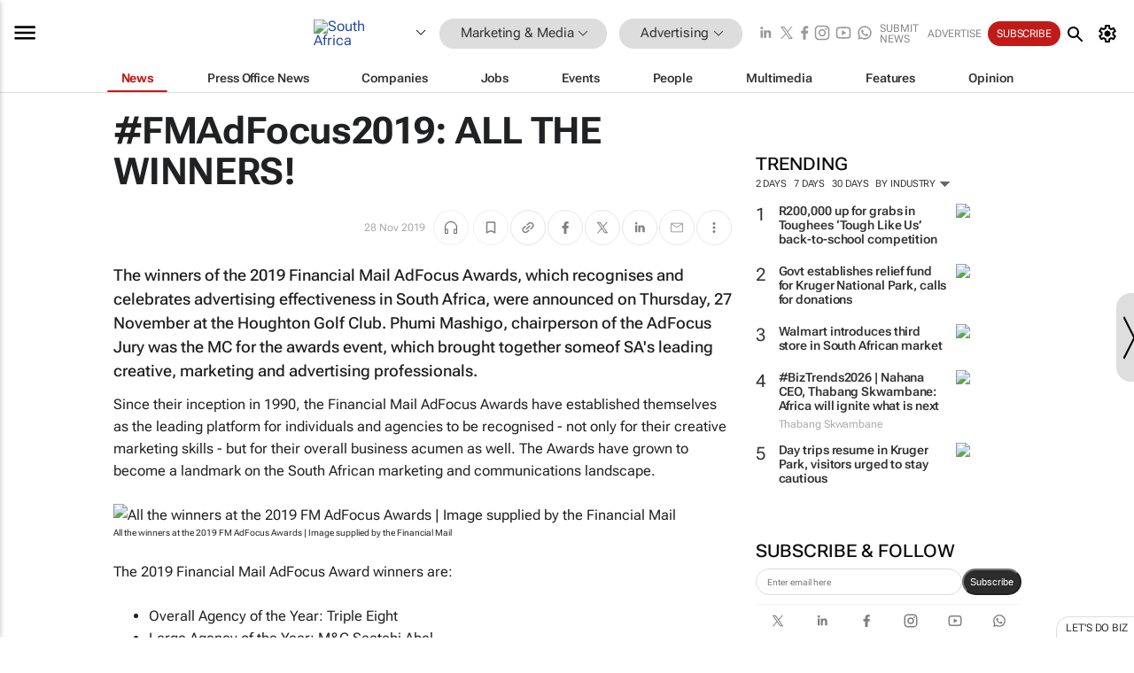

--- FILE ---
content_type: text/html; charset=utf-8
request_url: https://www.bizcommunity.com/Article/196/12/198423.html
body_size: 40767
content:
<!doctype html>
<html lang="en">
<head>
<script>var gaBP='';gaBP=(typeof bizPlatform!=='undefined')?bizPlatform():'';</script><script async src="https://www.googletagmanager.com/gtag/js?id=G-4M01RQ45QJ"></script><script>window.dataLayer = window.dataLayer || [];function gtag(){dataLayer.push(arguments);}gtag('js', new Date());gtag('config','G-4M01RQ45QJ',{'dimension1':'11','dimension2':'12','dimension3':'196','dimension4':'1','dimension5':'198423','dimension6':'0','dimension7':'2','dimension8':gaBP});</script>
<!--AD: /23319312375/Marketing/Advertising-->
<title>#FMAdFocus2019: ALL THE WINNERS!</title>
<link rel="canonical" href="https://www.bizcommunity.com/Article/196/12/198423.html">
<link rel="alternate" type="application/rss+xml" title="South Africa - Advertising RSS Feed" href="https://www.bizcommunity.com/rss/196/12.html">
<meta name="title" content="#FMAdFocus2019: ALL THE WINNERS!">
<meta name="description"  content="The winners of the 2019 Financial Mail AdFocus Awards, which recognises and celebrates advertising effectiveness in South Africa, were announced on Thursday, 27 November at the Houghton Golf Club...">
<meta name=keywords content="">
<meta http-equiv="Content-Language" content="en-us">
<meta http-equiv="content-type" content="text/html; charset=UTF-8">
<meta name="subject" content="Industry news">
<meta name="url"  content="https://www.bizcommunity.com/Article/196/12/198423.html">
<meta name="robots" content="index,follow">
<meta name="viewport" content="width=device-width, initial-scale=1">
<meta name="theme-color" content="#ffffff">
<meta property="og:title" content="#FMAdFocus2019: ALL THE WINNERS!">
<meta property="og:type" content="article">
<meta property="og:description" content="The winners of the 2019 Financial Mail AdFocus Awards, which recognises and celebrates advertising effectiveness in South Africa, were announced on Thursday, 27 November at the Houghton Golf Club..." >
<meta property="og:site_name" content="Bizcommunity">
<meta property="og:url" content="https://www.bizcommunity.com/Article/196/12/198423.html">
<meta name="image" property="og:image" content="https://biz-file.com/c/1911/528998-750x390.jpg?1">
<meta property="og:image:secure_url" content="https://biz-file.com/c/1911/528998-750x390.jpg?1">
<meta property="og:image:alt" content="The winners of the 2019 Financial Mail AdFocus Awards, which recognises and celebrates advertising effectiveness in South Africa, were announced on Thursday, 27 November at the Houghton Golf Club...">
<meta property="twitter:card" content="https://biz-file.com/c/1911/528998-750x390.jpg?1">
<meta name="twitter:card" content="summary_large_image"> 
<meta name="twitter:title" content="#FMAdFocus2019: ALL THE WINNERS!"> 
<meta name="twitter:url" content="https://www.bizcommunity.com/Article/196/12/198423.html"> 
<meta name="twitter:description" content="The winners of the 2019 Financial Mail AdFocus Awards, which recognises and celebrates advertising effectiveness in South Africa, were announced on Thursday, 27 November at the Houghton Golf Club..."> 
<meta name="twitter:image" content="https://biz-file.com/c/1911/528998-750x390.jpg?1"> 
<meta name="twitter:site" content="@Bizcommunity"> 
<meta name="twitter:creator" content=" @Bizcommunity"> 
<meta property="fb:app_id" content="144806878919221"> 
<link rel="preconnect" href="https://biz-file.com">
<link rel="preconnect" href="https://cdn.jsdelivr.net">
<link href="/res/css/public-desktop.css?s118e" rel=stylesheet>
<link href="/res/css/test-site-live.css?s23" rel=stylesheet><link rel="icon" href="/favicon.ico" sizes="any"><link rel="icon" href="/res/img/favicon/favicon.svg" type="image/svg+xml"><link rel="apple-touch-icon" sizes="180x180" href="/res/img/favicon/apple-touch-icon.png"><link rel="icon" type="image/png" sizes="32x32" href="/res/img/favicon/favicon-32x32.png"><link rel="icon" type="image/png" sizes="16x16" href="/res/img/favicon/favicon-16x16.png"><link rel="manifest" href="/manifest.json"><link rel="apple-touch-icon" href="/res/img/biz-balls-apple-touch.png"><link rel="apple-touch-startup-image" href="/res/img/ios-startup.png"><style>.site-header-placeholder {background: transparent !important;} 
.body-container {margin-top:0px !important;} 
.btn-search--toggle{display:none;}
.CB_i{height: initial}
.RM_box--trending {.RM_small-square-link {display: none}}
.elevated-container--narrow-padding > div{position:static !important}

.front-page-jobs-container content-group { 
margin-top:10px !important;
}

.front-page-latest-jobs {
margin-top:10px !important;
}
	@media screen and (max-width: 768px) {
				.body-new-design--header-only.body-myaccount-page .site-header-placeholder {
					height: 94px;
				}
			}
.kMyAccountTable tr th {color: #fff !important;}
.CTS_title a {font-size: 27px;}
.kLargeTable td {padding: 4px;border: 1px solid #ccc;}</style>
<style>
@font-face {font-family:'Roboto Flex';font-style:normal;font-weight:100 1000;font-stretch:100%;font-display:swap;src:url(/res/font/roboto-flex-v9-wght-xtra.woff2) format('woff2');}
@supports (-webkit-hyphens:none){@font-face {font-family:'Roboto Flex';font-style:normal;font-weight:100 1000;font-stretch:100%;font-display:swap;src:url(/res/font/roboto-flex-v9-wght-xtra-safari.woff2) format('woff2');}}
</style>
<script>
var RNS = RNS || (Math.floor(Math.random() * 0x7FFFFFFF)+1).toString();
var _locationId=196;
var _categoryId=12;
var _contentType=1;
var _contentId=198423;
var _pageName='Article';
var jsPageType=2;
var adPosition = '';
</script>
<script nomodule src="/res/js/head.es5.js?m49k"></script>
<script src="/res/js/head.js?m49k"></script>
<script async="async" src="https://securepubads.g.doubleclick.net/tag/js/gpt.js"></script>
<script>window.googletag = window.googletag || {};window.googletag.cmd = window.googletag.cmd || [];var googletag = window.googletag;var googletagads = googletagads || [];googletag.cmd.push(function() {googletag.pubads().enableSingleRequest();googletag.pubads().disableInitialLoad();googletag.pubads().addEventListener('slotRenderEnded', function(event) {updateDFPAdSlot(event.slot.getSlotElementId(), event.isEmpty);});googletag.enableServices();});</script>
<link rel="preload" as="image" href="https://biz-file.com/c/1911/529005.jpg">
</head>
<body class=" body-is-public-page body-has-page-wrap body-content-page body-page-type-2 body-new-design--header-only body-menu-home body-new-header-july" data-x="addScrollClasses:{'scrollDownClass':'body--scroll-down','scrollUpClass':'body--scroll-up'}">
<div class="site-header"><div class="SH-option"><div class="d-flex" style="align-items: center;justify-content: space-between"><div id="desktop-menuToggle-mainMenu" class="SHO-hamburger"><div class="hamburger  j-hamburger" id="j-hamburger" data-x="axH:{'fireOnlyOnce':true}" data-target="j-sideMenu" data-href="/Request/RenderSideMenuContent.aspx?0&si=j-sideMenu"  ><span class="icon"></span></div><div id="j-sideMenu" class="side-menu-content"><div class="d-flex justify-content-center align-items-center" style="height: 80vh;width: 100%;justify-content: center"><img src="/res/img/m-loading.gif" alt=""></div><div class="SMC-overlay" onclick="$('#j-sideMenu').toggleClass('side-menu-content--open');$('.j-hamburger').removeClass('is-active');"></div></div></div><div class="logo"><a href="/"><img class="logo-img" src="https://biz-file.com/res/img/logo.png" alt=""></a></div><a class="j-country-hover country-hover country-hover country-hover" data-x="pRID:{'on':'hover','delay':200,'transition':'none','position':'below','stretchToFitLinksWidth':false,'removeDelayIfPopupVisible':true}" data-target="jLR-Country-Popup-logo"
data-url="/Request/selectcountrypopup.aspx?l=196&amp;c=12" href="/SelectCountry.aspx?l=196&amp;c=12" data-option="show-images"><span class="kvertical-align"><img class="flag" src="https://biz-file.com/res/img/flag/21/196.gif" width="21" height="14" alt="South Africa"></span><span class="pagedropdown-icon-wrapper"><span class="mui-icon_expand-more-black"></span></span></a><div class="bread-crumb"><!---ksjlkds33--><a class="BC-i SM-i SM-i--industries-dropdown" data-x="pRID:{'on':'hoverOnly','delay':200,'transition':'none','position':'below','stretchToFitLinksWidth':false,'removeDelayIfPopupVisible':true}" data-target="j-ind-popup-ksjlkds33" data-url="/Request/SelectIndustryPopupDouble.aspx?ct=1&c=12&pcth=BCI-popup&bfn=" href="/Articles/196/11.html"><span class="BCI-text"> Marketing & Media </span><span class="mui-icon_expand-more-black"></span></a><div id="j-ind-popup-ksjlkds33" class="BCI-popup j-escape-hide breadcrum-header" style="display:none"></div><span class="BC-nav mui-icon_arrow-forward-100"></span><a class="BC-i BC-i--section SM-i SM-i--industries-dropdown" data-x="pRID:{'on':'hoverOnly','delay':200,'transition':'none','position':'below','stretchToFitLinksWidth':false,'removeDelayIfPopupVisible':true}" data-target="j-cat-popup-ksjlkds33" href="/Articles/196/12.html" data-url="/Request/SelectCategory.aspx?l=196&c=12&hfba=0"><span class="BCI-text">Advertising </span><span class="mui-icon_expand-more-black"></span></a><div id="j-cat-popup-ksjlkds33" class="BCI-popup j-escape-hide breadcrum-header" style="display:none"></div></div><div class="search-section SHOR-search"><div id="j-search-box-f5c952928ca842f6a713ad06993a1bc6" class="search-form search-form--cntrl right-search-search-control search-form--collapsed"><form class="d-flex align-items-center" method="post" action="/Search.aspx?l=196&c=1&s="  onfocusin="$('body').addClass('search-active');" onfocusout="$('body').removeClass('search-active');"><input id="j-search-input-right-search" placeholder="Search" name="s" class="search-input" type="text" oninput="document.querySelector('#j-btn-clear-text-right-search').style.display = this.value ? 'block' : 'none';" required /><div class="right-controls"><button id="j-btn-clear-text-right-search" class="btn-clear-text" aria-label="Clear search" type="button" onclick="document.getElementById('j-search-input-right-search').value = ''; this.style.display = 'none'; document.getElementById('j-search-input-right-search').focus();"><span class="clear-search-icon"></span></button><div class="btn-advanced-options" title="Advanced options" aria-label="Advanced options" data-x="pRID:{ 'on': 'hover','position': 'belowleft','transition': 'none'}" data-target="jSearch-PopUp-right-search"><span id="advanced-options-text-right-search" class="advanced-options-text"></span><span class="advanced-options-icon"></span></div></div><button class="btn-search" aria-label="Search" role="button"><span class="search-icon"></span></button><button id="j-btn-search-toggle-f5c952928ca842f6a713ad06993a1bc6" class="btn-search btn-search--toggle" aria-label="toogle" role="button"><span class="search-icon"></span></button><input id="j-ctype-right-search" hidden type="text" name="ctype"></form><div id="j-search-overlay-f5c952928ca842f6a713ad06993a1bc6" class="search-overlay"></div></div><div id="jSearch-PopUp-right-search" style="display:none;"><div class="pop1-arrow"></div><div class="pop1"><ul class="pop1-ul"><li txt="All" rel="/Request/SuggestAll.aspx"><a href="#" class="PUI-text" onclick="$('#j-ctype-right-search').val(0);$('#advanced-options-text-right-search').text('');">All</a></li><li txt="Articles" rel="/Request/SuggestArticles.aspx?l=196&c=12"><a  class="PUI-text" href="#" onclick="$('#j-ctype-right-search').val(1);$('#advanced-options-text-right-search').text('Articles');">Articles</a></li><li txt="Companies" rel="/Request/SuggestCompany.aspx"><a class="PUI-text" href="#" onclick="$('#j-ctype-right-search').val(12);$('#advanced-options-text-right-search').text('Companies');">Companies</a></li><li txt="Events" rel="/Request/SuggestEvents.aspx?l=196"><a class="PUI-text" href="#" onclick="$('#j-ctype-right-search').val(7);$('#advanced-options-text-right-search').text('Events');">Events</a></li><li txt="Galleries" rel="/Request/SuggestGalleries.aspx?l=196"><a  class="PUI-text" href="#" onclick="$('#j-ctype-right-search').val(8);$('#advanced-options-text-right-search').text('Galleries');">Galleries</a></li><li txt="Jobs" rel="/Request/SuggestJobs.aspx"><a  class="PUI-text" href="#" onclick="$('#j-ctype-right-search').val(10);$('#advanced-options-text-right-search').text('Jobs');">Jobs</a></li><li txt="People" rel="/Request/SuggestPeople.aspx"><a  class="PUI-text" href="#" onclick="$('#j-ctype-right-search').val(3);$('#advanced-options-text-right-search').text('People');">People</a></li></ul></div></div><script>onReady(function () {if (!true){return}let searchContainer = document.getElementById('j-search-box-f5c952928ca842f6a713ad06993a1bc6');let toggleButton = document.getElementById('j-btn-search-toggle-f5c952928ca842f6a713ad06993a1bc6');let overlay = document.getElementById('j-search-overlay-f5c952928ca842f6a713ad06993a1bc6');
let body = document.body;
// When the toggle is clicked
// 1. Toggle the class on the search container to inclde the collapsed open class
// 2. Add event listeners for scroll and click outside to remove the open class
// 3. When the overlay is clicked, remove the open class
// 4. When clicked outside the search container, and scroll of scrollHeight  remove the open class
toggleButton.addEventListener('click', function (e) {
e.preventDefault();
searchContainer.classList.toggle('search-form--collapsed-open');
overlay.classList.toggle('search-overlay--open');
body.classList.toggle('right-search-search-control-active');
let scrolled = false;
let scrollHeight = 300;
// Function to handle clicks outside the .search element
function handleClickOutside(event) {
if (!searchContainer.contains(event.target)) {
RemoveClassRemoveListeners();
}
}
// Function to handle scroll beyond 300px
function handleScroll() {
if (window.scrollY > scrollHeight && !scrolled) {
scrolled = true;
RemoveClassRemoveListeners();
}
}
// Function to toggle the class and remove both event listeners
function RemoveClassRemoveListeners() {
searchContainer.classList.remove('search-form--collapsed-open');
overlay.classList.remove('search-overlay--open');
body.classList.remove('right-search-search-control-active');
// Remove event listeners
window.removeEventListener('scroll', handleScroll);
document.removeEventListener('click', handleClickOutside);
}
// Attach event listeners for scroll and click outside
window.addEventListener('scroll', handleScroll);
document.addEventListener('click', handleClickOutside);
});
overlay.addEventListener('click', function () {
searchContainer.classList.remove('search-form--collapsed-open');
overlay.classList.remove('search-overlay--open');
body.classList.remove('right-search-search-control-active');});});</script></div></div><div class="SHO-right d-flex items-center"><div class="social-media-links d-flex">
<a class="icon-link icon-link--linkedin" href="https://za.linkedin.com/company/bizcommunity" target="_blank" rel="noopener,nofollow,noindex" title="Bizcommunity linkedIn">
<span class="sb-linkedin-testsite"></span></a>
<a class="icon-link icon-link--x" href="https://www.bizcommunity.com/advertise/contactus" target="_blank" rel="noopener,nofollow,noindex" title="Bizcommunity x/twitter">
<span class="sb-x-testsite"></span></a>
<a class="icon-link icon-link--facebook" href="https://www.facebook.com/Bizcommunity" target="_blank" rel="noopener,nofollow,noindex" title="Bizcommunity facebook">
<span class="sb-facebook-testsite mr-n-4px ml-n-4px"></span></a>
<a class="icon-link icon-link--instagram" href="https://www.instagram.com/bizcommunity/" target="_blank" rel="noopener,nofollow,noindex" title="Bizcommunity instagram">
<span class="sb-instagram-testsite"></span></a>
<a class="icon-link icon-link--youtube" href="https://www.youtube.com/@bizcommunity" target="_blank" rel="noopener,nofollow,noindex" title="Bizcommunity youtube">
<span class="sb-youtube-testsite"></span></a>
<a class="icon-link icon-link--whatsapp" href="https://www.whatsapp.com/channel/0029Vacw0EY4SpkIG5yGPh2h" target="_blank" rel="noopener,nofollow,noindex" title="Bizcommunity whatsapp">
<span class="sb-whatsapp-testsite"></span></a>
</div>
<a class="SHOR-icon-link"
data-x="pRID:{'on':'hover', 'delay': 200, 'transition': 'none', 'tailClass': 'pop1-arrow', 'position': 'below','resizeWhenContentChanges':true, 'stretchToFitLinksWidth': false, 'removeDelayIfPopupVisible': true,'preventDefaultLink':true}"
data-target="jHL-socialMediaPages"
data-url="/Request/SelectSocialMediaSitesPopup.aspx" href="https://www.bizcommunity.com/advertise/contactus"><span class="CHSRIL-icon m-icon m-icon_share "></span></a><div class="SHOR-links d-flex items-center justify-center cdhdi"><a class="SHORL-i SHORL-i--extra-link" data-target="jSubmitBox-3" data-url="/Request/SelectSubmitPopup.aspx?ru=%2fArticle%2f196%2f12%2f198423.html" href="/SubmitNews.aspx?l=196&c=12">Submit news</a><a class="SHORL-i SHORL-i--extra-link"
href="https://www.bizcommunity.com/advertise?utm_source=bizcommunity&utm_medium=site&utm_campaign=topstrip">Advertise</a><a class="SHORL-i SHORL-i--cta" href="/Signup.aspx?l=196&c=1&ss=siteHeader">Subscribe</a><a class="SHORL-i SHORL-i--my-account  j-myaccount-hover d-flex" data-url="/Request/SelectMyAccountPopup.aspx?ru=%2fArticle%2f196%2f12%2f198423.html" href="/MyAccount/Home.aspx" data-target="jMyAccountBox" href="/MyAccount/Home.aspx" aria-label="MyAccount"><span class="sm-myaccount-text">My Account</span><span class="icon mui-icon_cog j-myaccount-icon"></span></a></div><div class="SHO-controls--mobile"><ul class="sm-ul"><li class="search-toggle" onclick="$('.search-form').toggleClass('search-form--open-for-mobile');$('.SH-mobile-strip').toggleClass('d-none');$('.site-header').toggleClass('site-header--has-mobile-search');"></li><li class="ts-m-tool"><a class="sm-a sm-a--small-margin j-myaccount-hover" data-url="/Request/SelectMyAccountPopup.aspx?ru=%2fArticle%2f196%2f12%2f198423.html" href="/MyAccount/Home.aspx" data-target="jMyAccountBox" href="/MyAccount/Home.aspx" aria-label="MyAccount"><span class="sm-myaccount-text"></span><span id="" class="icon mui-icon_cog j-myaccount-icon"></span></a></li></ul></div></div></div><div class="SH-top-strip"><div class="SHTS-menus d-flex"><div class="SHTS-middle d-flex"><div class="SHTSM-menu"><div class="site-menu d-flex"><div class="SM-items d-flex"><a class="SM-i SM-i--dropdown SM-i--current SM-i-News "
href="/MarketingMedia"  data-target="j-mi-News"><span class="SM-i-text d-flex items-center justify-between">News</span></a><a class="SM-i SM-i--dropdown SM-i-PressOffice "
href="/CompanyNews/196/11.html"  data-target="j-mi-PressOffice"><span class="SM-i-text d-flex items-center justify-between">Press Office News</span></a><a class="SM-i SM-i--dropdown SM-i-Companies "
href="/Companies/196/11.html"  data-target="j-mi-Companies"><span class="SM-i-text d-flex items-center justify-between">Companies</span></a><a class="SM-i SM-i--dropdown SM-i-Jobs "
href="/JobIndustries.aspx?l=196&c=1"  data-target="j-mi-Jobs"><span class="SM-i-text d-flex items-center justify-between">Jobs</span></a><a class="SM-i SM-i--dropdown SM-i-Events "
href="/Events/196/11.html"  data-target="j-mi-Events"><span class="SM-i-text d-flex items-center justify-between">Events</span></a><a class="SM-i SM-i--dropdown SM-i-People "
href="/People/196/11.html"  data-target="j-mi-People"><span class="SM-i-text d-flex items-center justify-between">People</span></a><a class="SM-i SM-i--dropdown SM-i-Multimedia "
href="/Multimedia/196/11.html"  data-target="j-mi-Multimedia"><span class="SM-i-text d-flex items-center justify-between">Multimedia</span></a><a class="SM-i SM-i--dropdown SM-i-SpecialSections "
href="https://www.bizcommunity.com/advertise/sponsorship-content"  data-target="j-mi-SpecialSections"><span class="SM-i-text d-flex items-center justify-between">Features</span></a><a class="SM-i SM-i--dropdown SM-i-Contributors "
href="/ContributorArticles/196/11.html"  data-target="j-mi-Contributors"><span class="SM-i-text d-flex items-center justify-between">Opinion</span></a><div class="SM-items--block"><a class="SM-i"
href="https://www.bizcommunity.com/advertise?utm_source=bizcommunity&utm_medium=site&utm_campaign=topstrip"><span class="SM-i-text d-flex items-center justify-between">Advertise</span></a><a class="SM-i j-myaccount-hover" data-target="jSubmitBox-2" data-url="/Request/SelectSubmitPopup.aspx?ru=%2fArticle%2f196%2f12%2f198423.html" href="/SubmitNews.aspx?l=196&c=12"><span class="SM-i-text d-flex items-center justify-between">Submit news</span></a><div class="myaccount-popup shadow-2" id="jSubmitBox-2" style="display:none;width:fit-content;" data-track="top strip my account pop up"></div></div></div><div id="j-mi-News" class="mm-popup" style="display:none;"><div class="pop1 clear-before-after"><ul class="pop1-col pop1-ul"><li><a class="PUI-text" href="/MarketingMedia">News</a></li><li><a class="PUI-text" href="/CompanyNews/196/11.html">Company news</a></li><li><a class="PUI-text" href="/InBriefs/196/11.html">In briefs</a></li><li><a class="PUI-text" href="/PeopleNews/196/11.html">New appointments</a></li><li><a class="PUI-text" href="/Accounts/196/4.html">New business</a></li><li><a class="PUI-text" href="/NewsletterList.aspx">Newsletters</a></li><li><a class="PUI-text" href="/MostReadArticles/196/11.html">Most read articles</a></li><li><a class="PUI-text" href="/MySavedContent.aspx?id=0&ct=1">Saved content</a></li></ul><div class="pop1-col pop1-right"><a class="kSubmitButton kRound" href="/SubmitNews.aspx?l=196&c=11" title="Submit news" rel="noindex">Submit news</a></div></div></div><div id="j-mi-PressOffice" class="mm-popup" style="display:none;"><div class="pop1 clear-before-after"><ul class="pop1-col pop1-ul"><li><a class="PUI-text" href="/CompanyNews/196/11.html">Press Office news</a></li><li><a class="PUI-text" href="/PressOffices/196/11.html">Press Offices</a></li><li><a class="PUI-text" href="/advertise/bizoffice?utm_source=bizcommunity&utm_medium=site&utm_campaign=link-topMenu">Press Office info</a></li><li><a class="PUI-text" href="/MyAccount/Companies.aspx">My Press Office</a></li></ul><div class="pop1-col pop1-right"><a class="kSubmitButton kRound" href="/SubmitNews.aspx?l=196&c=11" title="Publish your news on Biz" rel="noindex">Publish your news on Biz</a></div></div></div><div id="j-mi-Companies" class="mm-popup" style="display:none;"><div class="pop1 clear-before-after"><ul class="pop1-col pop1-ul"><li><a class="PUI-text" href="/Companies/196/11.html">Companies</a></li><li><a class="PUI-text" href="/CompanyNews/196/11.html">Company news</a></li><li><a class="PUI-text" href="/PressOfficeList.aspx">Press Office Newsrooms</a></li><li><a class="PUI-text" href="/MyAccount/Companies.aspx">My company</a></li><li><a class="PUI-text" href="/MySavedCompanies.aspx">My saved companies</a></li></ul><div class="pop1-col pop1-right"><a class="kSubmitButton kRound" href="/ListCompany.aspx?l=196&c=11" title="Get a Biz listing" rel="noindex">Get a Biz listing</a><a class="kSubmitButton kRound" href="/SubmitNews.aspx?l=196&c=11" title="Publish your news on Biz" rel="noindex">Publish your news on Biz</a></div></div></div><div id="j-mi-Jobs" class="mm-popup" style="display:none;"><div class="pop1 clear-before-after"><ul class="pop1-col pop1-ul"><li><a class="PUI-text" href="/JobIndustries.aspx?l=196&c=1">Jobs offered</a></li><li><a class="PUI-text" href="/JobsWanted.aspx?l=196&c=11&ct=11">Jobs wanted</a></li><li><a class="PUI-text" href="/MySavedJobs.aspx">My saved jobs</a></li><li><a class="PUI-text" href="/MyAccount/CVView.aspx">My CV</a></li><li><a class="PUI-text" href="/Recruiters/196/11.html">Recruiters</a></li><li><a class="PUI-text" href="/CompaniesRecruiting/196/11.html">Companies recruiting</a></li><li><a class="PUI-text" href="/PostJobOffered.aspx?">Post your job ad</a></li><li><a class="PUI-text" href="/MyAccount/Jobs.aspx">Recruitment login</a></li></ul><div class="pop1-col pop1-right"><a class="kSubmitButton kRound" href="/PostJob.aspx" title="Post a job" rel="noindex">Post a job</a></div></div></div><div id="j-mi-Events" class="mm-popup" style="display:none;"><div class="pop1 clear-before-after"><ul class="pop1-col pop1-ul"><li><a class="PUI-text" href="/Events/196/11/cst-3.html">Industry events</a></li><li><a class="PUI-text" href="/Events/196/11/cst-4.html">Workshops</a></li><li><a class="PUI-text" href="/Events/196/11/cst-106.html">Other</a></li><li><a class="PUI-text" href="/Calendar/196/4.html">Calendar</a></li></ul><div class="pop1-col pop1-right"><a class="kSubmitButton kRound" href="/SubmitEvent.aspx" title="Submit event" rel="noindex">Submit event</a></div></div></div><div id="j-mi-People" class="mm-popup" style="display:none;"><div class="pop1 clear-before-after"><ul class="pop1-col pop1-ul"><li><a class="PUI-text" href="/People/196/11.html">Find people</a></li><li><a class="PUI-text" href="/EditProfile.aspx">Edit my profile</a></li></ul><div class="pop1-col pop1-right"></div></div></div><div id="j-mi-Multimedia" class="mm-popup" style="display:none;"><div class="pop1 clear-before-after"><ul class="pop1-col pop1-ul"><li><a class="PUI-text" href="/Videos/196/11.html">Videos</a></li><li><a class="PUI-text" href="/Audios/196/11.html">Audios</a></li><li><a class="PUI-text" href="/Galleries/196/11.html">Galleries</a></li><li><a class="PUI-text" href="/Multimedia/196/589.html">BizTakeouts</a></li></ul><div class="pop1-col pop1-right"><a class="kSubmitButton kRound" href="/MyAccount/SubmitMultimediaAd.aspx" title="Submit your media" rel="noindex">Submit your media</a></div></div></div><!-- These sub menus are loaded at run time, Check the method that creates the cRenderMenuItem menu list --><div id="j-mi-SpecialSections" class="mm-popup" style="display:none;"><div class="pop1 clear-before-after"><ul class="pop1-col pop1-ul"><li><a class="PUI-text" href="/BizTrends">BizTrends</a></li><li><a class="PUI-text" href="/Pendoring">Pendoring</a></li><li><a class="PUI-text" href="/EffieAwards">Effie Awards</a></li><li><a class="PUI-text" href="/BizTrendsTV">BizTrendsTV</a></li><li><a class="PUI-text" href="/NedbankIMC">IMC Conference</a></li><li><a class="PUI-text" href="/OrchidsandOnions">Orchids and Onions</a></li><li><a class="PUI-text" href="/TheLeadCreative">The Lead Creative</a></li><li><a class="PUI-text" href="/LoeriesCreativeWeek">Loeries Creative Week</a></li><li><a class="PUI-text" href="/SpecialSections.aspx">More Sections</a></li></ul><div class="pop1-col pop1-right"><a class="kSubmitButton kRound" href="https://www.bizcommunity.com/advertise/sponsorship-content" title="Features calendar" rel="noindex">Features calendar</a></div></div></div><div id="j-mi-Contributors" class="mm-popup" style="display:none;"><div class="pop1 clear-before-after"><ul class="pop1-col pop1-ul"><li><a class="PUI-text" href="/ContributorArticles/196/11.html">Articles</a></li></ul><div class="pop1-col pop1-right"><a class="kSubmitButton kRound" href="/SubmitNews.aspx?l=196&c=11" title="Contribute" rel="noindex">Contribute</a></div></div></div></div><div id="j-industryDropDown-site-menu" class="industryDropDown" style="display:none;min-width: 200px"></div></div></div></div></div><div class="SHTS-search-section SH-toggle-search-section"><div class="SHSS-search-box"><div id="j-search-box-244a208ee1ea4a21899570435efb4f69" class="search-form search-form--cntrl header-search-search-control "><form class="d-flex align-items-center" method="post" action="/Search.aspx?l=196&c=1&s="  onfocusin="$('body').addClass('search-active');" onfocusout="$('body').removeClass('search-active');"><input id="j-search-input-header-search" placeholder="Search" name="s" class="search-input" type="text" oninput="document.querySelector('#j-btn-clear-text-header-search').style.display = this.value ? 'block' : 'none';" required /><div class="right-controls"><button id="j-btn-clear-text-header-search" class="btn-clear-text" aria-label="Clear search" type="button" onclick="document.getElementById('j-search-input-header-search').value = ''; this.style.display = 'none'; document.getElementById('j-search-input-header-search').focus();"><span class="clear-search-icon"></span></button><div class="btn-advanced-options" title="Advanced options" aria-label="Advanced options" data-x="pRID:{ 'on': 'hover','position': 'belowleft','transition': 'none'}" data-target="jSearch-PopUp-header-search"><span id="advanced-options-text-header-search" class="advanced-options-text"></span><span class="advanced-options-icon"></span></div></div><button class="btn-search" aria-label="Search" role="button"><span class="search-icon"></span></button><button id="j-btn-search-toggle-244a208ee1ea4a21899570435efb4f69" class="btn-search btn-search--toggle" aria-label="toogle" role="button"><span class="search-icon"></span></button><input id="j-ctype-header-search" hidden type="text" name="ctype"></form><div id="j-search-overlay-244a208ee1ea4a21899570435efb4f69" class="search-overlay"></div></div><div id="jSearch-PopUp-header-search" style="display:none;"><div class="pop1-arrow"></div><div class="pop1"><ul class="pop1-ul"><li txt="All" rel="/Request/SuggestAll.aspx"><a href="#" class="PUI-text" onclick="$('#j-ctype-header-search').val(0);$('#advanced-options-text-header-search').text('');">All</a></li><li txt="Articles" rel="/Request/SuggestArticles.aspx?l=196&c=12"><a  class="PUI-text" href="#" onclick="$('#j-ctype-header-search').val(1);$('#advanced-options-text-header-search').text('Articles');">Articles</a></li><li txt="Companies" rel="/Request/SuggestCompany.aspx"><a class="PUI-text" href="#" onclick="$('#j-ctype-header-search').val(12);$('#advanced-options-text-header-search').text('Companies');">Companies</a></li><li txt="Events" rel="/Request/SuggestEvents.aspx?l=196"><a class="PUI-text" href="#" onclick="$('#j-ctype-header-search').val(7);$('#advanced-options-text-header-search').text('Events');">Events</a></li><li txt="Galleries" rel="/Request/SuggestGalleries.aspx?l=196"><a  class="PUI-text" href="#" onclick="$('#j-ctype-header-search').val(8);$('#advanced-options-text-header-search').text('Galleries');">Galleries</a></li><li txt="Jobs" rel="/Request/SuggestJobs.aspx"><a  class="PUI-text" href="#" onclick="$('#j-ctype-header-search').val(10);$('#advanced-options-text-header-search').text('Jobs');">Jobs</a></li><li txt="People" rel="/Request/SuggestPeople.aspx"><a  class="PUI-text" href="#" onclick="$('#j-ctype-header-search').val(3);$('#advanced-options-text-header-search').text('People');">People</a></li></ul></div></div><script>onReady(function () {if (!false){return}let searchContainer = document.getElementById('j-search-box-244a208ee1ea4a21899570435efb4f69');let toggleButton = document.getElementById('j-btn-search-toggle-244a208ee1ea4a21899570435efb4f69');let overlay = document.getElementById('j-search-overlay-244a208ee1ea4a21899570435efb4f69');
let body = document.body;
// When the toggle is clicked
// 1. Toggle the class on the search container to inclde the collapsed open class
// 2. Add event listeners for scroll and click outside to remove the open class
// 3. When the overlay is clicked, remove the open class
// 4. When clicked outside the search container, and scroll of scrollHeight  remove the open class
toggleButton.addEventListener('click', function (e) {
e.preventDefault();
searchContainer.classList.toggle('search-form--collapsed-open');
overlay.classList.toggle('search-overlay--open');
body.classList.toggle('header-search-search-control-active');
let scrolled = false;
let scrollHeight = 300;
// Function to handle clicks outside the .search element
function handleClickOutside(event) {
if (!searchContainer.contains(event.target)) {
RemoveClassRemoveListeners();
}
}
// Function to handle scroll beyond 300px
function handleScroll() {
if (window.scrollY > scrollHeight && !scrolled) {
scrolled = true;
RemoveClassRemoveListeners();
}
}
// Function to toggle the class and remove both event listeners
function RemoveClassRemoveListeners() {
searchContainer.classList.remove('search-form--collapsed-open');
overlay.classList.remove('search-overlay--open');
body.classList.remove('header-search-search-control-active');
// Remove event listeners
window.removeEventListener('scroll', handleScroll);
document.removeEventListener('click', handleClickOutside);
}
// Attach event listeners for scroll and click outside
window.addEventListener('scroll', handleScroll);
document.addEventListener('click', handleClickOutside);
});
overlay.addEventListener('click', function () {
searchContainer.classList.remove('search-form--collapsed-open');
overlay.classList.remove('search-overlay--open');
body.classList.remove('header-search-search-control-active');});});</script></div></div><div class="SH-mobile-strip d-mobile-only"><div id="j-mobile-subheader-wrapper" class="mobile-subheader-wrapper"><nav class="mobile-subheader"><ul id="j-menu-horizontal-scroll" class="menu-horizontal-scroll"><li><a href="/Allindustries">Home</a></li><li><a href="/Articles/196/11.html">Marketing & Media</a></li><li class="" ><a href="/Agriculture">Agriculture</a></li><li class="" ><a href="/Automotive">Automotive</a></li><li class="" ><a href="/Construction">Construction &amp; Engineering</a></li><li class="" ><a href="/Education">Education</a></li><li class="" ><a href="/Energy">Energy &amp; Mining</a></li><li class="" ><a href="/Entrepreneurship">Entrepreneurship</a></li><li class="" ><a href="/ESG-Sustainability">ESG &amp; Sustainability</a></li><li class="" ><a href="/Finance">Finance</a></li><li class="" ><a href="/Healthcare">Healthcare</a></li><li class="" ><a href="/HR">HR &amp; Management</a></li><li class="" ><a href="/IT">ICT</a></li><li class="" ><a href="/Legal">Legal</a></li><li class="" ><a href="/Lifestyle">Lifestyle</a></li><li class="" ><a href="/Logistics">Logistics &amp; Transport</a></li><li class="" ><a href="/Manufacturing">Manufacturing</a></li><li class="" ><a href="/Property">Property</a></li><li class="" ><a href="/Retail">Retail</a></li><li class="" ><a href="/Tourism">Tourism &amp; Travel</a></li><li ><a href="/Articles//1/11/g-1.html">International</a></li><li><a style="text-transform:uppercase" href="/SubmitNews.aspx">Submit news</a></li></ul></nav></div></div></div></div>
<div id="j-site-header-placeholder" class="site-header-placeholder"></div>
<div id="jLR-Country-Popup-logo" style="display:none; min-width: 200px;"></div>
<div id="jLR-Country-Popup" style="display:none; min-width: 200px;"></div>
<div class="myaccount-popup shadow-2" id="jMyAccountBox" style="display:none;width:fit-content;width:150px" data-track="top strip my account pop up"></div>
<!-- Hidden div element -->
<div id="jHL-socialMediaPages" style="display:none"></div>
<div class="sidebar"><div class="SB_box SB_box--menu" ><h2 class="SB_heading SB_heading__industries" style="margin-top:0px;">Industries</h2><div class="SB_content SB_content__industries" data-x="pRID:{'childHover':true,'on':'hover','delay':0,'transition':'none','resizeWhenContentChanges':true,'position':'right','topOffset':-45,'showLoading':true,'overlayId':'j-pop-overlay'}"data-target="j-SB_popright" data-url="/Request/IndustryCategoryMenuContents.aspx?hsp=1&tp=leftIndPop&dir="><a class="SB_i "  href="/AllIndustries?utm_source=bizcommunity&utm_medium=site&utm_campaign=link-industry">All industries</a><a class="SB_i" data-show="j-leftIndPop-SB_PR_ind-358" href="/Agriculture">Agriculture</a><a class="SB_i" data-show="j-leftIndPop-SB_PR_ind-454" href="/Automotive">Automotive</a><a class="SB_i" data-show="j-leftIndPop-SB_PR_ind-360" href="/Construction">Construction &amp; Engineering</a><a class="SB_i" data-show="j-leftIndPop-SB_PR_ind-371" href="/Education">Education</a><a class="SB_i" data-show="j-leftIndPop-SB_PR_ind-355" href="/Energy">Energy &amp; Mining</a><a class="SB_i" data-show="j-leftIndPop-SB_PR_ind-836" href="/Entrepreneurship">Entrepreneurship</a><a class="SB_i" data-show="j-leftIndPop-SB_PR_ind-356" href="/ESG-Sustainability">ESG &amp; Sustainability</a><a class="SB_i" data-show="j-leftIndPop-SB_PR_ind-357" href="/Finance">Finance</a><a class="SB_i" data-show="j-leftIndPop-SB_PR_ind-148" href="/Healthcare">Healthcare</a><a class="SB_i" data-show="j-leftIndPop-SB_PR_ind-362" href="/HR">HR &amp; Management</a><a class="SB_i" data-show="j-leftIndPop-SB_PR_ind-379" href="/IT">ICT</a><a class="SB_i" data-show="j-leftIndPop-SB_PR_ind-364" href="/Legal">Legal</a><a class="SB_i" data-show="j-leftIndPop-SB_PR_ind-427" href="/Lifestyle">Lifestyle</a><a class="SB_i" data-show="j-leftIndPop-SB_PR_ind-389" href="/Logistics">Logistics &amp; Transport</a><a class="SB_i" data-show="j-leftIndPop-SB_PR_ind-365" href="/Manufacturing">Manufacturing</a><a class="SB_i" data-show="j-leftIndPop-SB_PR_ind-11" href="/MarketingMedia">Marketing &amp; Media</a><a class="SB_i" data-show="j-leftIndPop-SB_PR_ind-368" href="/Property">Property</a><a class="SB_i" data-show="j-leftIndPop-SB_PR_ind-160" href="/Retail">Retail</a><a class="SB_i" data-show="j-leftIndPop-SB_PR_ind-373" href="/Tourism">Tourism &amp; Travel</a></div><div id="j-SB_popright" class="SB_popright j-escape-hide" style="display:none"></div></div>
<div class="SB_box SB_box--menu"><h2 class="SB_heading">Features</h2><div class="SB_content"  ><a class="SB_i SB_i--features" href="/BizTrends">BizTrends</a><a class="SB_i SB_i--features" href="/Pendoring">Pendoring</a><a class="SB_i SB_i--features" href="/EffieAwards">Effie Awards</a><a class="SB_i SB_i--features" href="/BizTrendsTV">BizTrendsTV</a><a class="SB_i SB_i--features" href="/NedbankIMC">IMC Conference</a><a class="SB_i SB_i--features" href="/OrchidsandOnions">Orchids and Onions</a><a class="SB_i SB_i--features" href="/TheLeadCreative">The Lead Creative</a><a class="SB_i SB_i--features" href="/LoeriesCreativeWeek">Loeries Creative Week</a><a class="SB_small-square-link jxMore " href="/SpecialSections.aspx" data-href="/Request/SpecialSections.aspx?lstIc=SB_i&lstc=SB_content-items">More Sections..</a></div></div>
<div class="SB_box SB_box--companies"><h2 class="SB_heading">In the news</h2><div class="SB_content" ><a class="SB_i-company jxPHOH" data-position-override="right" data-href="/PressOffice/News.aspx?ci=506619&pnc=1"
href="/PressOffice/Clockwork"><img src="https://biz-file.com/b/2208/2224163.png?3" data-src="https://biz-file.com/b/2208/2224163.png?3" class="lazyload" width="130"  height="70"  alt="Clockwork" loading="lazy"></a><a class="SB_i-company jxPHOH" data-position-override="right" data-href="/PressOffice/News.aspx?ci=190619&pnc=1"
href="/PressOffice/HowardAudio"><img src="https://biz-file.com/b/1503/482537.jpg?1" data-src="https://biz-file.com/b/1503/482537.jpg?1" class="lazyload" width="102"  height="18"  alt="Howard Audio" loading="lazy"></a><a class="SB_i-company jxPHOH" data-position-override="right" data-href="/PressOffice/News.aspx?ci=699165&pnc=1"
href="/PressOffice/WeDoDigital"><img src="https://biz-file.com/b/2501/2424106.png?2" data-src="https://biz-file.com/b/2501/2424106.png?2" class="lazyload" width="80"  height="52"  alt="We Do Digital" loading="lazy"></a><a class="SB_i-company jxPHOH" data-position-override="right" data-href="/PressOffice/News.aspx?ci=187244&pnc=1"
href="/PressOffice/DMASA"><img src="https://biz-file.com/b/1501/460705.gif?2" data-src="https://biz-file.com/b/1501/460705.gif?2" class="lazyload" width="80"  height="69"  alt="DMASA" loading="lazy"></a><a class="SB_i-company jxPHOH" data-position-override="right" data-href="/PressOffice/News.aspx?ci=649448&pnc=1"
href="/PressOffice/MotherlandOMNi"><img src="https://biz-file.com/b/2310/2355079.png?1" data-src="https://biz-file.com/b/2310/2355079.png?1" class="lazyload" width="100"  height="30"  alt="Motherland OMNi" loading="lazy"></a><a class="SB_i-company jxPHOH" data-position-override="right" data-href="/PressOffice/News.aspx?ci=192284&pnc=1"
href="/PressOffice/OgilvySouthAfrica"><img src="https://biz-file.com/b/2001/494027.png?2" data-src="https://biz-file.com/b/2001/494027.png?2" class="lazyload" width="90"  height="40"  alt="Ogilvy South Africa" loading="lazy"></a><a class="SB_i-company jxPHOH" data-position-override="right" data-href="/PressOffice/News.aspx?ci=654559&pnc=1"
href="/PressOffice/PublicisGroupeAfrica"><img src="https://biz-file.com/b/2311/2360596.jpg?1" data-src="https://biz-file.com/b/2311/2360596.jpg?1" class="lazyload" width="70"  height="78"  alt="Publicis Groupe Africa" loading="lazy"></a><a class="SB_i-company jxPHOH" data-position-override="right" data-href="/PressOffice/News.aspx?ci=681877&pnc=1"
href="/PressOffice/JockeySouthAfrica"><img src="https://biz-file.com/b/2408/2402806.png?1" data-src="https://biz-file.com/b/2408/2402806.png?1" class="lazyload" width="100"  height="27"  alt="Jockey South Africa" loading="lazy"></a><a class="SB_i-company jxPHOH" data-position-override="right" data-href="/PressOffice/News.aspx?ci=618370&pnc=1"
href="/PressOffice/BETSoftware"><img src="https://biz-file.com/b/2301/2330342.png?1" data-src="https://biz-file.com/b/2301/2330342.png?1" class="lazyload" width="100"  height="41"  alt="BET Software" loading="lazy"></a><a class="SB_i-company jxPHOH" data-position-override="right" data-href="/PressOffice/News.aspx?ci=182778&pnc=1"
href="/PressOffice/BroadMedia"><img src="https://biz-file.com/b/2205/431441.png?2" data-src="https://biz-file.com/b/2205/431441.png?2" class="lazyload" width="110"  height="12"  alt="Broad Media" loading="lazy"></a><a class="SB_i-company jxPHOH" data-position-override="right" data-href="/PressOffice/News.aspx?ci=435084&pnc=1"
href="/PressOffice/EbonyIvory"><img src="https://biz-file.com/b/2410/1180768.png?2" data-src="https://biz-file.com/b/2410/1180768.png?2" class="lazyload" width="80"  height="80"  alt="Ebony+Ivory" loading="lazy"></a><a class="SB_i-company jxPHOH" data-position-override="right" data-href="/PressOffice/News.aspx?ci=212603&pnc=1"
href="/PressOffice/Dentsu"><img src="https://biz-file.com/b/2010/554059.png?2" data-src="https://biz-file.com/b/2010/554059.png?2" class="lazyload" width="100"  height="21"  alt="Dentsu" loading="lazy"></a><a class="SB_i-company jxPHOH" data-position-override="right" data-href="/PressOffice/News.aspx?ci=312714&pnc=1"
href="/PressOffice/TheWaltDisneyCompanyAfrica"><img src="https://biz-file.com/b/2311/716743.png?2" data-src="https://biz-file.com/b/2311/716743.png?2" class="lazyload" width="150"  height="27"  alt="The Walt Disney Company Africa" loading="lazy"></a><a class="SB_i-company jxPHOH" data-position-override="right" data-href="/PressOffice/News.aspx?ci=662985&pnc=1"
href="/PressOffice/MediaDevelopmentandDiversityAgency"><img src="https://biz-file.com/b/2402/2370941.png?1" data-src="https://biz-file.com/b/2402/2370941.png?1" class="lazyload" width="100"  height="30"  alt="Media Development and Diversity Agency" loading="lazy"></a><a class="SB_i-company jxPHOH" data-position-override="right" data-href="/PressOffice/News.aspx?ci=732441&pnc=1"
href="/PressOffice/AdBot"><img src="https://biz-file.com/b/2510/2462673.png?1" data-src="https://biz-file.com/b/2510/2462673.png?1" class="lazyload" width="100"  height="22"  alt="AdBot" loading="lazy"></a><a class="SB_submit-link" href="/AdvertisingRates-pressoffice.html">Enquire about a company Biz Press Office</a></div></div></div><div id="j-mobilebottomtoolbar" class="mbt d-mobile-only"><div id="j-mobilebottomtoolbar-industries" class="mbt-industries"><div class="mbt-menuitem mbt-menuitem_industries "><a href="/Agriculture">Agriculture</a></div><div class="mbt-menuitem mbt-menuitem_industries "><a href="/Automotive">Automotive</a></div><div class="mbt-menuitem mbt-menuitem_industries "><a href="/Construction">Construction &amp; Engineering</a></div><div class="mbt-menuitem mbt-menuitem_industries "><a href="/Education">Education</a></div><div class="mbt-menuitem mbt-menuitem_industries "><a href="/Energy">Energy &amp; Mining</a></div><div class="mbt-menuitem mbt-menuitem_industries "><a href="/Entrepreneurship">Entrepreneurship</a></div><div class="mbt-menuitem mbt-menuitem_industries "><a href="/ESG-Sustainability">ESG &amp; Sustainability</a></div><div class="mbt-menuitem mbt-menuitem_industries "><a href="/Finance">Finance</a></div><div class="mbt-menuitem mbt-menuitem_industries "><a href="/Healthcare">Healthcare</a></div><div class="mbt-menuitem mbt-menuitem_industries "><a href="/HR">HR &amp; Management</a></div><div class="mbt-menuitem mbt-menuitem_industries "><a href="/IT">ICT</a></div><div class="mbt-menuitem mbt-menuitem_industries "><a href="/Legal">Legal</a></div><div class="mbt-menuitem mbt-menuitem_industries "><a href="/Lifestyle">Lifestyle</a></div><div class="mbt-menuitem mbt-menuitem_industries "><a href="/Logistics">Logistics &amp; Transport</a></div><div class="mbt-menuitem mbt-menuitem_industries "><a href="/Manufacturing">Manufacturing</a></div><div class="mbt-menuitem mbt-menuitem_industries "><a href="/MarketingMedia">Marketing &amp; Media</a></div><div class="mbt-menuitem mbt-menuitem_industries "><a href="/Property">Property</a></div><div class="mbt-menuitem mbt-menuitem_industries "><a href="/Retail">Retail</a></div><div class="mbt-menuitem mbt-menuitem_industries "><a href="/Tourism">Tourism &amp; Travel</a></div></div><div class="mbt-scroll d-flex"><a href="/AllIndustries" class="MBTS-link"><div class="MBTSL-icon-container  MBTSL-icon-container--current "><span class="icon mui-icon_home"></span></div><p class="MBTSL-caption">News</p></a><a id="j-industriesmenu" href="#" class="MBTS-link "><div class="MBTSL-icon-container "><span class="icon mui-icon_app"></span></div><p class="MBTSL-caption">Industries</p></a><a href="/Companies/196/12.html" class="MBTS-link"><div class="MBTSL-icon-container "><span class="icon mui-icon_company"></span></div><p class="MBTSL-caption">Companies</p></a><a href="/JobIndustries.aspx?l=196&c=12" class="MBTS-link"><div class="MBTSL-icon-container "><span class="icon mui-icon_work"></span></div><p class="MBTSL-caption">Jobs</p></a><a href="/Events/196/12.html" class="MBTS-link"><div class="MBTSL-icon-container "><span class="icon mui-icon_calender"></span></div><p class="MBTSL-caption">Events</p></a><a href="/People/196/12.html" class="MBTS-link"><div class="MBTSL-icon-container "><span class="icon mui-icon_groups"></span></div><p class="MBTSL-caption">People</p></a><a href="/Videos/196/11.html" class="MBTS-link"><div class="MBTSL-icon-container "><span class="icon mui-icon_play"></span></div><p class="MBTSL-caption">Video</p></a><a href="/Audios/196/11.html" class="MBTS-link"><div class="MBTSL-icon-container "><span class="icon mui-icon_sound"></span></div><p class="MBTSL-caption">Audio</p></a><a href="/Galleries/196/11.html" class="MBTS-link"><div class="MBTSL-icon-container "><span class="icon mui-icon_gallaries"></span></div><p class="MBTSL-caption">Galleries</p></a><a href="/MyAccount/SubmitArticle.aspx" class="MBTS-link"><div class="MBTSL-icon-container "><span class="icon mui-icon_post-ad"></span></div><p class="MBTSL-caption">Submit content</p></a><a href="/MyAccount/Home.aspx" class="MBTS-link"><div class="MBTSL-icon-container "><span class="icon mui-icon_person"></span></div><p class="MBTSL-caption">My Account</p></a><a href="https://www.bizcommunity.com/advertise" class="MBTS-link"><div class="MBTSL-icon-container "><span class="icon mui-icon_brand-awareness"></span></div><p class="MBTSL-caption">Advertise with us</p></a></div></div>

<div  class="body-container body-center " >

<!--AD leaderboard-top -->
<div id='div-gpt-ad-14013144-080c-4972-80ab-880ed06084f4-639044570355660138' class='j-adslot jxa bizad ad-leaderboard-top d-desktop-only ' style='width:970px;height:90px;' data-width='970' data-height='90' data-adtype='leaderboard-top' data-adunit='/23319312375/Marketing/Advertising' data-tname='pos' data-tvalue='leaderboard-top' data-visible data-platform='2' data-adwidthlimit='0'></div>

<div class="subheader"></div><style>li.mm-current a.mm-a {border-top: none;}</style><div id="main-article-196-12-1-198423" class="j-main main has-right-margin"><div class="right-margin">

<!--AD right-first -->
<div id='div-gpt-ad-7ea95399-3d37-4953-8bdc-c0fc06287bdb-639044570355660138' class='j-adslot jxa bizad ad-right-first d-desktop-only ' style='margin-bottom:40px;width:300px;height:250px;' data-width='300' data-height='250' data-adtype='right-first' data-adunit='/23319312375/Marketing/Advertising' data-tname='pos' data-tvalue='right-first' data-visible data-platform='2' data-adwidthlimit='0'></div>

<div id="kBox350" class="RM_box" ><div class="RMB_content xv3"><style scoped>#kBox350 {background-color: #fff;} #kBox350 </style><div id="div--e1b3a"><a data-x="axOnLoad" data-href="/Request/Box.aspx?mi=350&i=1&l=196&c=11&ismargin=1" style="display:none;"></a></div></div></div><div class="RM_box j-next-click-container RM_box--numbered RM_box--trending"  data-next-click-message="trending"><div class="elevated-container-right-margin"><div class="d-flex justify-between align-items-center"><h2 class="RMB_heading">Trending </h2></div><span></span><div class=" RM_tag-links"><a class="class1 class2" data-x="axH" data-target="j-RHM-trendingd2294" data-href="/Request/MostReadArticlesRHM.aspx?l=196&c=1&rc=5&days=2&ramb=1&ic=0&shwi=1" href="/MostReadArticles/196/1/days-2.html">2 days</a><span> </span><a class="class1 class2" data-x="axH" data-target="j-RHM-trendingd2294" data-href="/Request/MostReadArticlesRHM.aspx?l=196&c=1&rc=5&days=7&ramb=1&ic=0&shwi=1" href="/MostReadArticles/196/1/days-7.html">7 days</a><span> </span><a class="class1 class2" data-x="axH" data-target="j-RHM-trendingd2294" data-href="/Request/MostReadArticlesRHM.aspx?l=196&c=1&rc=5&days=30&ramb=1&ic=0&shwi=1" href="/MostReadArticles/196/1/days-30.html">30 days</a><span> </span><a class="pRID rhm-m-link_industry" data-x="pRID:{'on':'hover','topOffset':0,'delay':0,'transition':'none','position':'below','stretchToFitLinksWidth':'false','removeDelayIfPopupVisible':'true','width':'190px'}" data-target="j-trendingIndustryPopup" data-url="/Request/SelectIndustryPopup.aspx?rhmt=1&targetDivId=j-RHM-trendingd2294" href="/IndustryList.aspx?rdpg=MostReadArticles">By Industry <span class="sprite-misc sprite-misc-arrow-dropdown-solid-black sprite-d-11x6"></span></a></div><!--Industry menu--><div id="j-trendingIndustryPopup" style="width:auto !important; display:none"></div><div id="j-RHM-trendingd2294"><div class="RMB_content h2content" ><div class=" list-unstyled jxListify-ul"><article class="d-flex RM_i"><div class="RMI_1"><img src="https://biz-file.com/c/2601/800031.jpg" data-src="https://biz-file.com/c/2601/800031.jpg" class="lazyload" width="64"  height="64"  alt="R200,000 up for grabs in Toughees &amp;#x2018;Tough Like Us&amp;#x2019; back-to-school competition" id="" loading="lazy"></div><div class="RMI_2"><a class="RMI_title" href="/article/r200000-up-for-grabs-in-toughees-tough-like-us-back-school-competition-394518a" >R200,000 up for grabs in Toughees &#x2018;Tough Like Us&#x2019; back-to-school competition</a><div class="RMI_attrib content-item_attrib"></div></div></article><article class="d-flex RM_i"><div class="RMI_1"><img src="https://biz-file.com/c/2601/800092-64x64.jpg?5" data-src="https://biz-file.com/c/2601/800092-64x64.jpg?5" class="lazyload" width="64"  height="64"  alt="Image credit:" id="" loading="lazy"></div><div class="RMI_2"><a class="RMI_title" href="/article/govt-establishes-relief-fund-for-kruger-national-park-calls-for-donations-061275a" >Govt establishes relief fund for Kruger National Park, calls for donations</a><div class="RMI_attrib content-item_attrib"></div></div></article><article class="d-flex RM_i"><div class="RMI_1"><img src="https://biz-file.com/c/2601/800110-64x64.jpg?5" data-src="https://biz-file.com/c/2601/800110-64x64.jpg?5" class="lazyload" width="64"  height="64"  alt="Walmart introduces third store in South African market" id="" loading="lazy"></div><div class="RMI_2"><a class="RMI_title" href="/article/walmart-introduces-third-store-in-south-african-market-394598a" >Walmart introduces third store in South African market</a><div class="RMI_attrib content-item_attrib"></div></div></article><article class="d-flex RM_i"><div class="RMI_1"><img src="https://biz-file.com/c/2601/800102-64x64.jpg?3" data-src="https://biz-file.com/c/2601/800102-64x64.jpg?3" class="lazyload" width="64"  height="64"  alt="#BizTrends2026 | Nahana CEO, Thabang Skwambane: Africa will ignite what is next" id="" loading="lazy"></div><div class="RMI_2"><a class="RMI_title" href="/article/africa-will-ignite-what-is-next-738932a" >#BizTrends2026 | Nahana CEO, Thabang Skwambane: Africa will ignite what is next</a><div class="RMI_attrib content-item_attrib">Thabang Skwambane</div></div></article><article class="d-flex RM_i"><div class="RMI_1"><img src="https://biz-file.com/c/2601/800124-64x64.jpg?2" data-src="https://biz-file.com/c/2601/800124-64x64.jpg?2" class="lazyload" width="64"  height="64"  alt="Source:" id="" loading="lazy"></div><div class="RMI_2"><a class="RMI_title" href="/article/day-trips-resume-in-kruger-park-visitors-urged-to-stay-cautious-849043a" >Day trips resume in Kruger Park, visitors urged to stay cautious</a><div class="RMI_attrib content-item_attrib"></div></div></article></div></div><a class="jxMore  RM_small-square-link" data-href="/Request/MostReadArticlesRHM.aspx?l=196&c=12&rc=20&days=2&mrc=12&ramb=1"
href="/allindustries">Show more</a><span></span></div></div></div><div class=" RM_box elevated-container-right-margin"><h2 class="RMB_heading" style="text-wrap:nowrap;">Subscribe & Follow</h2><form method="post" action="/Signup.aspx?ss=RHM"><div><input type="hidden" name="l" value="196"><input type="hidden" name="c" value="11"><input type="hidden" name="ss" value="TopRight"><input type="hidden" name="redisplay" value="1"></div>
<div class="d-flex items-center" style="gap: 5px">
<input class="kHSign-input" aria-label="emailaddress-signup" maxLength=50 name=ea placeholder="Enter email here " onclick="this.placeholder='';">
<button class="kHSign-button" aria-label="newsletter-signup">Subscribe</button>
</div>
</form><div class="rhm-sociallinks d-flex items-center">
<a class="icon-link icon-link--x" href="https://www.bizcommunity.com/advertise/contactus" target="_blank" rel="noopener,nofollow,noindex" title="Bizcommunity x/twitter">
<span class="sb-x-testsite"></span>
</a>
<a class="icon-link icon-link--linkedin" href="https://za.linkedin.com/company/bizcommunity" target="_blank" rel="noopener,nofollow,noindex" title="Bizcommunity linkedIn">
<span class="sb-linkedin-testsite"></span>
</a>
<a class="icon-link icon-link--facebook" href="https://www.facebook.com/Bizcommunity" target="_blank" rel="noopener,nofollow,noindex" title="Bizcommunity facebook">
<span class="sb-facebook-testsite"></span>
</a>
<a class="icon-link icon-link--instagram" href="https://www.instagram.com/bizcommunity/" target="_blank" rel="noopener,nofollow,noindex" title="Bizcommunity instagram">
<span class="sb-instagram-testsite"></span>
</a>
<a class="icon-link icon-link--youtube" href="https://www.youtube.com/@bizcommunity" target="_blank" rel="noopener,nofollow,noindex" title="Bizcommunity youtube">
<span class="sb-youtube-testsite"></span>
</a>
<a class="icon-link icon-link--whatsapp" href="https://www.whatsapp.com/channel/0029Vacw0EY4SpkIG5yGPh2h" target="_blank" rel="noopener,nofollow,noindex" title="Bizcommunity whatsapp">
<span class="sb-whatsapp-testsite"></span>
</a>
</div>
</div><div class="RM_box"><div class="RM_box RM_box--action-box" style="  background-color: #667C94;" ><span class="RMB-AB_title">Advertise your job vacancies</span><div class="RMB-AB_body"><ul class=""></ul></div><div class="RHMB-AB_footer actionbox-footer"><a class="RMB-AB_submit-btn RMB-AB_submit-btn--dark" href="/PostJob.aspx" title="Post your Job Ad here">Post your Job Ad here >></a></div></div></div><div class="RM_box"><div class="RM_box--action-box"><form method="post" action="/JobsOffered/196/12.html"><span class="RMB-AB_title">Search jobs</span><div class="RMB-AB_body"><input type="text" maxlength="50" size="40" name="bjs" id="bjs" placeholder="Search keywords"><!--Location--><select id="pi" name="pi"><option value="0">All Provinces</option><option value="510" >Gauteng</option><option value="516" >Western Cape</option><option value="511" >Kwazulu-Natal</option><option value="512" >Mpumalanga</option><option value="515" >North West</option><option value="509" >Free State</option><option value="508" >Eastern Cape</option><option value="514" >Limpopo</option></select></div><div class="RMB-AB_footer actionbox-footer"><button class="RMB-AB_submit-btn RMB-AB_submit-btn--dark" type="submit">Search Jobs now >></button></div></form></div></div><div id="" class="RM_box" ><div class="RMB_content xv3 RMB_content elevated-container"><h2 class="RMB_heading">Jobs </h2><div id="div--a0bb9"><ul><li class="RM_i-bullet" ><a href='/job/pretoria/advertising/journalist-digital-content-creator-963198a'>Journalist & Digital Content Creator</a> <span class=kMoreHeadlines >Pretoria </span></li><li class="RM_i-bullet" ><a href='/job/cape-town/advertising/group-head-art-307532a'>Group Head: Art</a> <span class=kMoreHeadlines >Cape Town </span></li><li class="RM_i-bullet" ><a href='/job/johannesburg/advertising/installations-supervisor-963108a'>Installations Supervisor</a> <span class=kMoreHeadlines >Johannesburg </span></li><li class="RM_i-bullet" ><a href='/job/ekurhuleni/advertising/digital-account-manager-307572a'>Digital Account Manager</a> <span class=kMoreHeadlines >Ekurhuleni </span></li><li class="RM_i-bullet" ><a href='/job/johannesburg/advertising/video-content-creator-185390a'>Video Content Creator</a> <span class=kMoreHeadlines >Johannesburg </span></li><li class="RM_i-bullet" ><a href='/job/gauteng/advertising/account-director-185780a'>Account Director</a> <span class=kMoreHeadlines >Gauteng </span></li><li class="RM_i-bullet" ><a href='/job/cape-town/advertising/content-administrator-852457a'>Content Administrator</a> <span class=kMoreHeadlines >Cape Town </span></li><li class="RM_i-bullet" ><a href='/job/johannesburg/advertising/digital-media-planner-852407a'>Digital Media Planner</a> <span class=kMoreHeadlines >Johannesburg </span></li><li class="RM_i-bullet" ><a href='/job/durban/advertising/digital-marketing-specialist-963558a'>Digital Marketing Specialist</a> <span class=kMoreHeadlines >Durban </span></li><li class="RM_i-bullet" ><a href='/job/johannesburg/advertising/social-media-specialist-074689a'>Social Media Specialist</a> <span class=kMoreHeadlines >Johannesburg </span></li></ul></div><div class="RH_footer-links"><a class="RM_small-square-link  " href="/JobIndustries.aspx?l=196&c=12">More jobs</a><a class="RM_small-square-link  " href="/PostJob/ct-10/m-a.html">Submit a job</a><a class="RM_small-square-link  " href="https://www.bizcommunity.com/advertise/recruitment">Open account</a></div></div></div><br></div><div id="j-mid-col" class="mid-col"><div id="j-bottom-slideIn" class="bottom-slideIn bottom-slideIn--animation" style="display:none">
<div id="j-BS_content" class="BS_content d-flex">
<p class="BS_caption">Subscribe to daily business and company news across 19 industries</p>
<form id="j-BS-form" class="BS_form" action="/Signup.aspx?l=196&c=12&ss=bottombar" method="post" onSubmit="formSubmit()"><input name="ea" placeholder="Your email address" class="BS_input" type="email" required><button class="BS_submit-btn" type="submit" href="/Signup.aspx?ss=bottomSlidein&l=196&c=12&ss=bottombar" >SUBSCRIBE</button><div style="clear:both;"></div></form><a id="BS_close-btn" class="BS_close-button" data-x="closeBtn:{'divIdToUnhide':'j-bottom-slideIn','functionOnRemove':'closeBottomSlideIn','cookieName':'sbbc'}" href="#"  aria-label="Close">&times;</a></div></div><script>function formSubmit(){set_cookie('sbbc', "1");setTimeout(function(){$('#j-bottom-slideIn').fadeOut()}, 1000);}//e.preventDefault();//$.ajax({//    url: '/Request/EmailSubscribe.aspx?l=196&c=12&ss=BottomSlidein',
//    type: 'post',
//    data:$('#j-bottom-slideIn').serialize(),
//    success:function(){
//        $('#j-BS_content').html('<p class=\'BS_caption BS_caption--final-msg\'>Thank you for subscribing</p>')
//        //Set cookie to offf
//        setTimeout(()=>$('#j-bottom-slideIn').fadeOut(),3000);
//    }
//});
</script>
<article id="j-article-instance" class="kInstance kInstance-article  elevated-container elevated-container--no-border"><div id="instance-swipe-container" class="jx" data-x="instanceNavigation" data-trigger="swipe"><h1 class="">#FMAdFocus2019: ALL THE WINNERS! </h1><div class="instance-byline clearfix d-flex instance-box-mb justify-between items-center j-audio-insert-after-cont"><div class="d-flex-justify-between-2 items-center flex-1 mb-md-0"><div class="flex-1 IB-attribution"></div><span class="d-ib mr-05">28 Nov 2019</span></div><div class=""><span></span><div class="float-sm-right d-flex d-no-flex-none items-center justify-end mb-md-0 flex-wrap j-audio-insert-after-cont" style="width:100%"  data-x="stkyBx:{'topTriggerOffset':0,'topOffset':88,'stickEndElem':'.kInstance-article','forceSticky':true,'width_target':'.kInstance-article','realign_target_to_left':'.kInstance-article','customClass':'kInstance-article-fixed-icons','contentWrapClass':'KAFC-content'}" ><span class="d-ib mr-05 d-none">28 Nov 2019</span><div class="float-sm-right d-flex d-no-flex-none items-center justify-end mb-md-0"><div class="content-audio-player jxTipN jx" data-x="initContentAudioPlayer:{'audioUrl':'', 'contentType':'1','contentId':'198423'}"  original-title="Listen to article"><span class="CAP-icon mui-icon_headphones"></span></div><a class="share-icon-link share-icon-link--sm-large  jxTip jCheckSave" data-x="axH" data-ci="198423" data-target="jInstance-Bookmark" target="_blank" rel="noindex,nofollow" href="/AddToMyArchive.aspx?ct=1&ci=198423&fa=21&fc=1" target="_blank" rel="noindex,nofollow" original-title="Save content"><span class="sb-bookmark-testsite jCheckSave SS_save"></span></a><a class="share-icon-link share-icon-link--sm-large jxTipN jx" data-x="copyUrlToClipboard" href="#" rel="noindex,nofollow" original-title="Copy to clipboard"><span class="sb-copy-link-testsite"></span></a><a class="share-icon-link share-icon-link--sm-large d-desktop-only jShareLink_1_198423 jxTipN " href="https://www.facebook.com/sharer.php?u=https://www.bizcommunity.com/Article/196/12/198423.html" target="_blank" rel="noindex,nofollow" original-title="Share on Facebook"><span class="sb-facebook-testsite"></span></a><a class="share-icon-link share-icon-link--sm-large d-desktop-only jShareLink_1_198423 jxTipN" href="https://x.com/intent/tweet?text=%23FMAdFocus2019%3a+ALL+THE+WINNERS!+https%3a%2f%2fbizcom.to%2f1%2f493r+via+%40Biz_Marketing+%40FinancialMail+%40AdFocusAwards" target="_blank" rel="noindex,nofollow" original-title="Share on Twitter"><span class="sb-x-testsite"></span></a><a class="share-icon-link share-icon-link--sm-large d-desktop-only jShareLink_1_198423 jxTipN" href="https://www.linkedin.com/shareArticle?url=https://www.bizcommunity.com/Article/196/12/198423.html" target="_blank" rel="noindex,nofollow" original-title="Share on LinkedIn"><span class="sb-linkedin-testsite"></span></a><a class="share-icon-link share-icon-link--sm-large jShareLink_1_198423 jxTipN" href="/Request/SendToEmailRedirect.aspx?ct=1&ci=198423" target="_blank" rel="noindex,nofollow" original-title="Email"><span class="sb-email-testsite"></span></a><a class="share-icon-link share-icon-link--sm-large jxTipN d-mobile-only" href="https://api.whatsapp.com/send?text=#FMAdFocus2019: ALL THE WINNERS! https://www.bizcommunity.com/Article/196/12/198423.html" target="_blank" rel="noindex,nofollow" original-title="Share on WhatsApp"><span class="sb-whatsapp-testsite"></span></a><a class="share-icon-link share-icon-link--sm-largejxTipN d-desktop-only  d-none" href="https://web.whatsapp.com/send?text=#FMAdFocus2019: ALL THE WINNERS! https://www.bizcommunity.com/Article/196/12/198423.html" target="_blank" rel="noindex,nofollow" original-title="Share on WhatsApp"><span class="sb-whatsapp-testsite"></span></a><a class="share-icon-link share-icon-link--sm-large jxTipN d-mobile-only" data-x="mobileShare" data-url="https://www.bizcommunity.com/Article/196/12/198423.html" data-title="#FMAdFocus2019: ALL THE WINNERS!" data-text="#FMAdFocus2019: ALL THE WINNERS!" href="http://www.sharethis.com/share?publisher=54869764-0f12-4063-99cd-a49c07279e8a&url=https%3a%2f%2fwww.bizcommunity.com%2fArticle%2f196%2f12%2f198423.html&title=#FMAdFocus2019: ALL THE WINNERS!&img=https%3a%2f%2fbiz-file.com%2fc%2f1911%2f528998-750x390.jpg%3f1&summary=The+winners+of+the+2019+Financial+Mail+AdFocus+Awards%2c+which+recognises+and+celebrates+advertising+effectiveness+in+South+Africa%2c+were+announced+on+Thursday%2c+27+November+at+the+Houghton+Golf+Club..." target="_blank" rel="noindex,nofollow"><span class="sb-share-testsite "></span></a><a class=" share-icon-link share-icon-link--sm-large share-icon-link--more-options d-desktop-only jShareLink_1_198423 jxTipN" href="#" original-title="More options" data-x="pRID:{ 'on': 'hover','position':'below', 'transition': 'none','resizeWhenContentChanges':true, 'topOffset': 0, 'leftOffset': -25}" data-target="jMore-PopUp">
<span class="sb-more-testsite"></span>
</a>
<div id="jMore-PopUp" style="display: none;">
<div class="pop1 shadow-2"><ul class="pop1-ul"><li class=""><a class=" d-desktop-only" href="https://web.whatsapp.com/send?text=#FMAdFocus2019: ALL THE WINNERS! https://www.bizcommunity.com/Article/196/12/198423.html" target="_blank" rel="noindex,nofollow" original-title="Share on WhatsApp"><span class="sb-whatsapp-testsite"></span><span class="mui-icon-caption">Whatsapp</span></a></li><li><a href="/Print.aspx?ct=1&ci=198423" target="_blank" rel="noindex,nofollow"><span class="sb-print-testsite"></span><span class="mui-icon-caption">Print</span></a></li><li><a href="/PDF/PDF.aspx?l=196&c=12&ct=1&ci=198423" target="_blank" rel="noindex,nofollow"><span class="sb-pdf-testsite"></span><span class="mui-icon-caption">PDF</span></a></li><li><a class=" d-none" href="https://x.com/intent/tweet?text=%23FMAdFocus2019%3a+ALL+THE+WINNERS!+https%3a%2f%2fbizcom.to%2f1%2f493r+via+%40Biz_Marketing+%40FinancialMail+%40AdFocusAwards" target="_blank" rel="noindex,nofollow" original-title="Share on Twitter"><span class="sb-x-testsite"></span><span class="mui-icon-caption">X</span></a></li><li><a class=" d-none" href="https://www.linkedin.com/shareArticle?url=https://www.bizcommunity.com/Article/196/12/198423.html" target="_blank" rel="noindex,nofollow" original-title="Share on LinkedIn"><span class="sb-linkedin-testsite"></span><span class="mui-icon-caption">Linked-in</span></a></li><li><a class="  d-none" href="https://www.facebook.com/sharer.php?u=https://www.bizcommunity.com/Article/196/12/198423.html" target="_blank" rel="noindex,nofollow" original-title="Share on Facebook"><span class="sb-facebook-testsite"></span><span class="mui-icon-caption">Facebook</span></a></li><li><a class="d-tc jxTipN d-desktop-only" data-x="popupFancybox" href="/ContentSharePopUp.aspx?cnu=https%3a%2f%2fwww.bizcommunity.com%2fArticle%2f196%2f12%2f198423.html&cnt=%23FMAdFocus2019%3a+ALL+THE+WINNERS!" data-href="/Request/ContentSharePopUp.aspx?cnu=https%3a%2f%2fwww.bizcommunity.com%2fArticle%2f196%2f12%2f198423.html&cnt=%23FMAdFocus2019%3a+ALL+THE+WINNERS!" target="_blank" rel="noindex,nofollow" original-title="Share Content"><span class="sb-share-testsite "></span><span class="mui-icon-caption">More sharing options</span></a></li></ul></div></div></div></div><script>function copyLinkToClipboard(e) {e.preventDefault();navigator.clipboard.writeText(window.location.href);showSnackbar("Link copied to clipboard", 3000)}</script></div></div><div class="kInstance-Summary">The winners of the 2019 <i>Financial Mail</i> AdFocus Awards, which recognises and celebrates advertising effectiveness in South Africa, were announced on Thursday, 27 November at the Houghton Golf Club. Phumi Mashigo, chairperson of the AdFocus Jury was the MC for the awards event, which brought together someof SA's leading creative, marketing and advertising professionals.</div><div class="kInstance-Body instance-box-mb"><p>Since their inception in 1990, the <i>Financial Mail</i> AdFocus Awards have established themselves as the leading platform for individuals and agencies to be recognised - not only for their creative marketing skills - but for their overall business acumen as well. The Awards have grown to become a landmark on the South African marketing and communications landscape.</p><div class="kContentImage kContentImage--no-alignment"><img src="https://biz-file.com/c/1911/529005.jpg" width="625"  height="417"  alt="All the winners at the 2019 FM AdFocus Awards | Image supplied by the Financial Mail"><div class="flip-cap" style="max-width:625px">All the winners at the 2019 FM AdFocus Awards | Image supplied by the Financial Mail</div></div><p>The 2019 <i>Financial Mail</i> AdFocus Award winners are:</p><ul><p><li>Overall Agency of the Year: Triple Eight<br><li>Large Agency of the Year: M&C Saatchi Abel<br><li>Medium Agency of the Year: KingJames<br><li>Small Agency of the Year: The Odd Number<br><li>Independent Media Agency of the Year: Mediology<br><li>Network Media Agency of the Year: The MediaShop<br><li>Public Relations Agency of the Year: Atmosphere<br><li>Partnership of the Year Award, sponsored by IAS: M&C Saatchi and Nando&#x2019;s<br><li>Specialist Agency of the Year: Triple Eight<br><li>Transformation Award: Triple Eight<br><li>African Impact Award: Triple Eight<br><li>Industry Leader of the Year: Neo Mashigo<br><li>Shapeshifter: Ernest Nkosi<br><li>Student of the Year: Danielle Benadé</li></p></ul><p>Virginia Hollis received the Lifetime Achievement Award, where she was applauded for a career that has spanned more than 35 years in media strategy, planning and buying, and in which she contributed to the elevation of some of the country&#x2019;s most recognisable brands.</p><p>Hollis has been a mentor to many others in the industry and has considered it her responsibility to advance the aims not just of the media strategy sector but of the communications sector as a whole. She has played an important role - sometimes behind-the-scenes but also up-front &#x2013; in advancing research, education, transformation and legislation in the sector.</p><div class="kInstance-Body_embed-content"><article class="CB_i "  itemscope itemtype="http://schema.org/Article"><div class="CBI_image" itemprop="image"><img src="https://biz-file.com/c/1605/345162-120x120.jpg?2" data-src="https://biz-file.com/c/1605/345162-120x120.jpg?2" class="lazyload" width="120"  height="120"  alt="Hollis in a hard hat." loading="lazy"></div><div class="CBI_body"><h5 class="CBI_title" itemprop="headline"><a href="/Article/196/614/145603.html" >[Behind the Loeries] with... Virginia Hollis</a></h5><div class="content-item_attrib"><a class="jxPHOH" href="/Profile/LeighAndrews" itemprop="author">Leigh Andrews</a>&nbsp;<!--883i3983--> <span>3&nbsp;Jun&nbsp;2016</span><div class="CBIA-icons"><a class="m-icon m-icon_share d-mobile-only" aria-label="Share Icon" data-x="mobileShare" data-url="https://www.bizcommunity.com//Article/196/614/145603.html" data-title="[Behind the Loeries] with... Virginia Hollis" data-text="[Behind the Loeries] with... Virginia Hollis" href="http://www.sharethis.com/share?publisher=54869764-0f12-4063-99cd-a49c07279e8a&url=https%3a%2f%2fwww.bizcommunity.com%2f%2fArticle%2f196%2f614%2f145603.html&title=%23FMAdFocus2019%3a+ALL+THE+WINNERS!&img=https%3a%2f%2fbiz-file.com%2fc%2f1911%2f528998-750x390.jpg%3f1&summary=The+winners+of+the+2019+Financial+Mail+AdFocus+Awards%2c+which+recognises+and+celebrates+advertising+effectiveness+in+South+Africa%2c+were+announced+on+Thursday%2c+27+November+at+the+Houghton+Golf+Club..." target="_blank"></a><a class="m-icon m-icon_share jxTip d-desktop-only" data-target="j-sharePopup" data-x="mobileShare:{'on':'hover','delay':0,'position':'below','transition':'none','showLoading':true}" data-url="/ContentShare.aspx?ct=1&ci=145603&ajax=1" data-title="[Behind the Loeries] with... Virginia Hollis" data-url-share="https://www.bizcommunity.com//Article/196/614/145603.html" href="/ContentShare.aspx?ct=1&ci=145603" target="_blank" aria-label="shareIcon"></a></div></div></div></article></div><p>She was a board member of the Loeries from 2012 to 2018, and has judged numerous awards including Cannes, Loeries, APEX, and FM AdFocus. In 2011, Hollis was also awarded as a Media Legend at the industry&#x2019;s Most Awards.</p><p>Hollis was a board member and driving force behind the Advertising Media Association of SA (Amasa) for many years, and remains a board member of the Advertising Media Forum, an ACA affiliate through whose members 95% of all SA media expenditure is bought.</p><div class="kContentImage kContentImage--no-alignment"><img src="https://biz-file.com/c/1911/529010.jpg" width="625"  height="417"  alt="Lifetime Achiever, Virginia Hollis | Image supplied by the Financial Mail"><div class="flip-cap" style="max-width:625px">Lifetime Achiever, Virginia Hollis | Image supplied by the <i>Financial Mail</i></div></div><p>Mashigo describes Hollis&#x2019; contribution to the industry as being &#x201c;nothing short of transformative. Everybody that spoke about her describes a sweeping force and she deserves her flowers.&#x201d;</p><p>FoxP2 was also announced as the winner of the 2019 <i>Financial Mail</i> Tactical Print Ad competition for the advertisement produced on behalf of their client, Ster-Kinekor, in the <i>Financial Mail</i> Creative Challenge.</p><p>The Creative Challenge provides an opportunity for agencies to connect their clients&#x2019; brand messaging with current news events and headlines, and create high-impact tactical print ads for the opportunity of free placement in the weekly Financial Mail magazine.</p><p>Justin Gomes, FoxP2 Creative Founding partner says: &#x201c;As our Ster-Kinekor print ad for the Joker, placed opposite articles on Boris Johnson and Donald Trump shows, there&#x2019;s no substitute for the right message delivered in the right place at the right time.&#x201d;</p><blockquote class="twitter-tweet"><p lang="en" dir="ltr">Congrats to our client <a href="https://twitter.com/sterkinekor?ref_src=twsrc%5Etfw">@sterkinekor</a> for winning The Financial Mail Ad Of The Year, an ad for Joker running opposite articles on Boris Johnson and Donald Trump! The headline reads &#x201c;Rather experience a clown causing chaos in the comfort of a Ster-Kinekor cinema.&#x201d; <a href="https://twitter.com/hashtag/FMAdFocus2019?src=hash&ref_src=twsrc%5Etfw">#FMAdFocus2019</a> <a href="https://t.co/EPFIskvusk">pic.twitter.com/EPFIskvusk</a></p>&#x2014; FoxP2 Cape Town (@FoxP2laB) <a href="https://twitter.com/FoxP2laB/status/1199748053923696640?ref_src=twsrc%5Etfw">November 27, 2019</a></blockquote> <script async src="https://platform.twitter.com/widgets.js" charset="utf-8"></script><figcaption>The <i>Financial Mail</i> AdFocus Magazine is SA&#x2019;s largest brand communication review, and will be distributed with the <i>Financial Mail</i> on Thursday, 28 November 2019.  </figcaption><p>The MediaShop once again sponsored the WiFi at the AdFocus Awards event. Other partners include Ornico, Angel Heart Beverages, IAS and Scopen.</p></div><a name="contact"></a></div><div class="instance-footer instance-box-mt"><div class="kInstance-Navigation"><div id="jNavigationBlock" class="instance-nav-buttons"></div></div><div class="instance-tag instance-box-mt">Read more:&nbsp;<a href="/Tag/AdFocus+awards" >AdFocus awards</a>, <a href="/Tag/Financial+Mail+AdFocus+awards" >Financial Mail AdFocus awards</a>, <a href="/Tag/Phumi+Mashigo" >Phumi Mashigo</a>, <a href="/Tag/Financial+Mail+AdFocus+Magazine" >Financial Mail AdFocus Magazine</a></div><h5 class="instance-box-mt mb-025">Share this article</h5><div class="IF-action-strip"><a id="jxNextNavigationBtn" class="d-flex biz-btn biz-btn--filled jx-next nb-next-more jx d-desktop-only jxTipN " href="/Article/196/712/198418.html" original-title="Tip: You can also navigate to the next item by pressing the right arrow on your keyboard." data-x="NavigateToNextItem:{'contentType':1}" onclick="sendGANavigationEvent('options_next_button', ()=>{})"><span class="BB_icon mui-icon_arrow-forward"></span><span class="BB_caption">Next</span></a><span class="nb-next-more nb-next-more--options jx d-desktop-only d-no-flex-none" data-x="pRID:{'on':'hover','topOffset':0,'delay':0,'transition':'none','position':'below','stretchToFitLinksWidth':'false','removeDelayIfPopupVisible':'true','width':'190px'}"  data-target="j-nextnav-1-198423-popup-searchoptions" >Options</span><div class="next-navigation-container centerscreen d-desktop-only"><a id="" class="d-flex biz-btn biz-btn--filled j-nextnav-button  nb-next-focus jxTipN_Nav jx-next  jx-next-content-nav-link  biz-btn--rounded" href="/Article/196/712/198418.html" original-title="Tip: You can also navigate to the next item by pressing the right arrow on your keyboard." data-x="NavigateToNextItem:{'contentType':1}" onclick="sendGANavigationEvent('options_next_button', ()=>{})"><span class="BB_icon mui-icon_arrow-forward-narrow-100"></span></a></div><div id="j-nextnav-1-198423-popup-searchoptions" class="pop1 d-flex flex-col" style="display:none"><p class="popup-desc d-mobile-only">Choose a topic below and thereafter view all articles on the topic using the "Next >" button or swiping left.</p><p class="popup-desc d-desktop-only">Choose a topic below and thereafter view all articles on the topic using the "Next >" button or the keyboard right arrow key.</p><ul class="pop1-ul arrow-variant"><li><a rel="nofollow noindex" href="/Request/LoadNextNavigationContentList.aspx?l=196&c=1&ci=198423&ms=0&ct=1&mrdc=0&redirect=True&tgi=0" onclick="sendGANavigationEvent('options_top_stories', ()=>{})">Top stories</a></li><li><a rel="nofollow noindex" href="/Request/LoadNextNavigationContentList.aspx?l=196&c=1&ci=198423&ms=1&ct=1&mrdc=3&redirect=True&tgi=0" onclick="sendGANavigationEvent('options_trending_3_days', ()=>{})">Trending 3 days</a></li><li><a rel="nofollow noindex" href="/Request/LoadNextNavigationContentList.aspx?l=196&c=1&ci=198423&ms=1&ct=1&mrdc=7&redirect=True&tgi=0" onclick="sendGANavigationEvent('options_trending_7_days', ()=>{})">Trending 7 days</a></li><li><a rel="nofollow noindex" href="/Request/LoadNextNavigationContentList.aspx?l=196&c=11&ci=198423&ms=0&ct=1&mrdc=0&redirect=True&tgi=0#nextclick" onclick="sendGANavigationEvent('options_marketing_and_media', ()=>{})">Marketing and media</a></li><li><a rel="nofollow noindex" href="/Request/LoadNextNavigationContentList.aspx?l=196&c=12&ci=198423&ms=1&ct=1&mrdc=0&redirect=True&tgi=0#nextclick" onclick="sendGANavigationEvent('options_advertising', ()=>{})">  Advertising</a></li><li><a rel="nofollow noindex" href="/Request/LoadNextNavigationContentList.aspx?l=196&c=12&ci=198423&ms=0&ct=1&mrdc=0&redirect=True&tgi=9357" onclick="sendGANavigationEvent('options_tag_adfocus_awards', ()=>{})">  AdFocus awards</a></li><li><a rel="nofollow noindex" href="/Request/LoadNextNavigationContentList.aspx?l=196&c=12&ci=198423&ms=0&ct=1&mrdc=0&redirect=True&tgi=82661" onclick="sendGANavigationEvent('options_tag_financial_mail_adfocus_awards', ()=>{})">  Financial Mail AdFocus awards</a></li><li><a rel="nofollow noindex" href="/Request/LoadNextNavigationContentList.aspx?l=196&c=12&ci=198423&ms=0&ct=1&mrdc=0&redirect=True&tgi=652858" onclick="sendGANavigationEvent('options_tag_financial_mail_adfocus_magazine', ()=>{})">  Financial Mail AdFocus Magazine</a></li><li><a rel="nofollow noindex" href="/Request/LoadNextNavigationContentList.aspx?l=196&c=12&ci=198423&ms=0&ct=1&mrdc=0&redirect=True&tgi=522764" onclick="sendGANavigationEvent('options_tag_phumi_mashigo', ()=>{})">  Phumi Mashigo</a></li><li><details><summary>Choose industry</summary><ul><li><a href="/Request/LoadNextNavigationContentList.aspx?l=196&c=358&ci=198423&ms=0&ct=1&mrdc=0&redirect=True&tgi=0" onclick="sendGANavigationEvent('options_agriculture', ()=>{})">Agriculture</a></li><li><a href="/Request/LoadNextNavigationContentList.aspx?l=196&c=454&ci=198423&ms=0&ct=1&mrdc=0&redirect=True&tgi=0" onclick="sendGANavigationEvent('options_automotive', ()=>{})">Automotive</a></li><li><a href="/Request/LoadNextNavigationContentList.aspx?l=196&c=360&ci=198423&ms=0&ct=1&mrdc=0&redirect=True&tgi=0" onclick="sendGANavigationEvent('options_construction_&_engineering', ()=>{})">Construction & Engineering</a></li><li><a href="/Request/LoadNextNavigationContentList.aspx?l=196&c=371&ci=198423&ms=0&ct=1&mrdc=0&redirect=True&tgi=0" onclick="sendGANavigationEvent('options_education', ()=>{})">Education</a></li><li><a href="/Request/LoadNextNavigationContentList.aspx?l=196&c=355&ci=198423&ms=0&ct=1&mrdc=0&redirect=True&tgi=0" onclick="sendGANavigationEvent('options_energy_&_mining', ()=>{})">Energy & Mining</a></li><li><a href="/Request/LoadNextNavigationContentList.aspx?l=196&c=836&ci=198423&ms=0&ct=1&mrdc=0&redirect=True&tgi=0" onclick="sendGANavigationEvent('options_entrepreneurship', ()=>{})">Entrepreneurship</a></li><li><a href="/Request/LoadNextNavigationContentList.aspx?l=196&c=356&ci=198423&ms=0&ct=1&mrdc=0&redirect=True&tgi=0" onclick="sendGANavigationEvent('options_esg_&_sustainability', ()=>{})">ESG & Sustainability</a></li><li><a href="/Request/LoadNextNavigationContentList.aspx?l=196&c=357&ci=198423&ms=0&ct=1&mrdc=0&redirect=True&tgi=0" onclick="sendGANavigationEvent('options_finance', ()=>{})">Finance</a></li><li><a href="/Request/LoadNextNavigationContentList.aspx?l=196&c=148&ci=198423&ms=0&ct=1&mrdc=0&redirect=True&tgi=0" onclick="sendGANavigationEvent('options_healthcare', ()=>{})">Healthcare</a></li><li><a href="/Request/LoadNextNavigationContentList.aspx?l=196&c=362&ci=198423&ms=0&ct=1&mrdc=0&redirect=True&tgi=0" onclick="sendGANavigationEvent('options_hr_&_management', ()=>{})">HR & Management</a></li><li><a href="/Request/LoadNextNavigationContentList.aspx?l=196&c=379&ci=198423&ms=0&ct=1&mrdc=0&redirect=True&tgi=0" onclick="sendGANavigationEvent('options_ict', ()=>{})">ICT</a></li><li><a href="/Request/LoadNextNavigationContentList.aspx?l=196&c=364&ci=198423&ms=0&ct=1&mrdc=0&redirect=True&tgi=0" onclick="sendGANavigationEvent('options_legal', ()=>{})">Legal</a></li><li><a href="/Request/LoadNextNavigationContentList.aspx?l=196&c=427&ci=198423&ms=0&ct=1&mrdc=0&redirect=True&tgi=0" onclick="sendGANavigationEvent('options_lifestyle', ()=>{})">Lifestyle</a></li><li><a href="/Request/LoadNextNavigationContentList.aspx?l=196&c=389&ci=198423&ms=0&ct=1&mrdc=0&redirect=True&tgi=0" onclick="sendGANavigationEvent('options_logistics_&_transport', ()=>{})">Logistics & Transport</a></li><li><a href="/Request/LoadNextNavigationContentList.aspx?l=196&c=365&ci=198423&ms=0&ct=1&mrdc=0&redirect=True&tgi=0" onclick="sendGANavigationEvent('options_manufacturing', ()=>{})">Manufacturing</a></li><li><a href="/Request/LoadNextNavigationContentList.aspx?l=196&c=11&ci=198423&ms=0&ct=1&mrdc=0&redirect=True&tgi=0" onclick="sendGANavigationEvent('options_marketing_&_media', ()=>{})">Marketing & Media</a></li><li><a href="/Request/LoadNextNavigationContentList.aspx?l=196&c=368&ci=198423&ms=0&ct=1&mrdc=0&redirect=True&tgi=0" onclick="sendGANavigationEvent('options_property', ()=>{})">Property</a></li><li><a href="/Request/LoadNextNavigationContentList.aspx?l=196&c=160&ci=198423&ms=0&ct=1&mrdc=0&redirect=True&tgi=0" onclick="sendGANavigationEvent('options_retail', ()=>{})">Retail</a></li><li><a href="/Request/LoadNextNavigationContentList.aspx?l=196&c=373&ci=198423&ms=0&ct=1&mrdc=0&redirect=True&tgi=0" onclick="sendGANavigationEvent('options_tourism_&_travel', ()=>{})">Tourism & Travel</a></li></ul></details></li></ul></div><div class="social-share d-flex gap-1"><a class="share-icon-link share-icon-link--sm-large  jxTip jCheckSave" data-x="axH" data-ci="198423" data-target="jInstance-Bookmark" target="_blank" rel="noindex,nofollow" href="/AddToMyArchive.aspx?ct=1&ci=198423&fa=21&fc=1" target="_blank" rel="noindex,nofollow" original-title="Save content">
<span class="sb-bookmark-testsite jCheckSave SS_save"></span>
</a>
<a class="share-icon-link share-icon-link--sm-large jxTipN jx" data-x="copyUrlToClipboard" href="#" rel="noindex,nofollow" original-title="Copy to clipboard">
<span class="sb-copy-link-testsite"></span>
</a>
<a class="share-icon-link share-icon-link--sm-large jShareLink_1_198423 jxTipN " href="https://www.facebook.com/sharer.php?u=https://www.bizcommunity.com/Article/196/12/198423.html" target="_blank" rel="noindex,nofollow" original-title="Share on Facebook"><span class="sb-facebook-testsite"></span></a><a class="share-icon-link share-icon-link--sm-large jShareLink_1_198423 jxTipN" href="https://x.com/intent/tweet?text=%23FMAdFocus2019%3a+ALL+THE+WINNERS!+https%3a%2f%2fbizcom.to%2f1%2f493r+via+%40Biz_Marketing+%40FinancialMail+%40AdFocusAwards" target="_blank" rel="noindex,nofollow" original-title="Share on Twitter"><span class="sb-x-testsite"></span></a><a class="share-icon-link share-icon-link--sm-large jShareLink_1_198423 jxTipN" href="https://www.linkedin.com/shareArticle?url=https://www.bizcommunity.com/Article/196/12/198423.html" target="_blank" rel="noindex,nofollow" original-title="Share on LinkedIn"><span class="sb-linkedin-testsite"></span></a><a class="share-icon-link share-icon-link--sm-large jShareLink_1_198423 jxTipN d-none" href="/Request/SendToEmailRedirect.aspx?ct=1&ci=198423" target="_blank" rel="noindex,nofollow" original-title="Email"><span class="sb-email-testsite"></span></a><a class="share-icon-link share-icon-link--sm-large   jxTipN d-mobile-only" href="https://api.whatsapp.com/send?text=#FMAdFocus2019: ALL THE WINNERS! https://www.bizcommunity.com/Article/196/12/198423.html" target="_blank" rel="noindex,nofollow" original-title="Share on WhatsApp"><span class="sb-whatsapp-testsite"></span></a><a class="share-icon-link share-icon-link--sm-large  jxTipN d-desktop-only" href="https://web.whatsapp.com/send?text=#FMAdFocus2019: ALL THE WINNERS! https://www.bizcommunity.com/Article/196/12/198423.html" target="_blank" rel="noindex,nofollow" original-title="Share on WhatsApp"><span class="sb-whatsapp-testsite"></span></a><a class=" share-icon-link share-icon-link--sm-large share-icon-link--more-options jShareLink_1_198423 jxTipN" href="#" original-title="More options" data-x="pRID:{ 'on': 'hover','position':'below', 'transition': 'none','resizeWhenContentChanges':true, 'topOffset': 0, 'leftOffset': -25}" data-target="jMore-PopUp">
<span class="sb-more-testsite"></span>
</a>
<div id="jMore-PopUp" style="display: none;">
<div class="pop1 shadow-2"><ul class="pop1-ul"><li class=""><a href="/Request/SendToEmailRedirect.aspx?ct=1&ci=198423" target="_blank" rel="noindex,nofollow"><span class="sb-email-testsite "></span><span class="mui-icon-caption">Email</span></a></li><li><a href="/Print.aspx?ct=1&ci=198423" target="_blank" rel="noindex,nofollow"><span class="sb-print-testsite"></span><span class="mui-icon-caption">Print</span></a></li><li><a href="/PDF/PDF.aspx?l=196&c=12&ct=1&ci=198423" target="_blank" rel="noindex,nofollow"><span class="sb-pdf-testsite"></span><span class="mui-icon-caption">PDF</span></a></li><li><a class=" d-none" href="https://x.com/intent/tweet?text=%23FMAdFocus2019%3a+ALL+THE+WINNERS!+https%3a%2f%2fbizcom.to%2f1%2f493r+via+%40Biz_Marketing+%40FinancialMail+%40AdFocusAwards" target="_blank" rel="noindex,nofollow" original-title="Share on Twitter"><span class="sb-x-testsite"></span><span class="mui-icon-caption">X</span></a></li><li><a class=" d-none" href="https://www.linkedin.com/shareArticle?url=https://www.bizcommunity.com/Article/196/12/198423.html" target="_blank" rel="noindex,nofollow" original-title="Share on LinkedIn"><span class="sb-linkedin-testsite"></span><span class="mui-icon-caption">Linked-in</span></a></li><li></li><a class="  d-none" href="https://www.facebook.com/sharer.php?u=https://www.bizcommunity.com/Article/196/12/198423.html" target="_blank" rel="noindex,nofollow" original-title="Share on Facebook"><span class="sb-facebook-testsite"></span><span class="mui-icon-caption">Facebook</span></a><li><a class="d-tc jxTipN d-mobile-only" data-x="mobileShare" data-url="https://www.bizcommunity.com/Article/196/12/198423.html" data-title="#FMAdFocus2019: ALL THE WINNERS!" data-text="#FMAdFocus2019: ALL THE WINNERS!" href="http://www.sharethis.com/share?publisher=54869764-0f12-4063-99cd-a49c07279e8a&url=https%3a%2f%2fwww.bizcommunity.com%2fArticle%2f196%2f12%2f198423.html&title=#FMAdFocus2019: ALL THE WINNERS!&img=https%3a%2f%2fbiz-file.com%2fc%2f1911%2f528998-750x390.jpg%3f1&summary=The+winners+of+the+2019+Financial+Mail+AdFocus+Awards%2c+which+recognises+and+celebrates+advertising+effectiveness+in+South+Africa%2c+were+announced+on+Thursday%2c+27+November+at+the+Houghton+Golf+Club..." target="_blank" rel="noindex,nofollow"><span class="sb-share-testsite "></span><span class="mui-icon-caption">More sharing options</span></a><a class="d-tc jxTipN d-desktop-only" data-x="popupFancybox" href="/ContentSharePopUp.aspx?cnu=https%3a%2f%2fwww.bizcommunity.com%2fArticle%2f196%2f12%2f198423.html&cnt=%23FMAdFocus2019%3a+ALL+THE+WINNERS!" data-href="/Request/ContentSharePopUp.aspx?cnu=https%3a%2f%2fwww.bizcommunity.com%2fArticle%2f196%2f12%2f198423.html&cnt=%23FMAdFocus2019%3a+ALL+THE+WINNERS!" target="_blank" rel="noindex,nofollow" original-title="Share Content"><span class="sb-share-testsite "></span><span class="mui-icon-caption">More sharing options</span></a></li></ul></div></div></div><script>function copyLinkToClipboard(e) {e.preventDefault();navigator.clipboard.writeText(window.location.href);showSnackbar("Link copied to clipboard", 3000)}</script></div></div><!--skd--><div id="j-sharePopup" class="elevated-container--no-padding shadow-2" style="display: none;background-color:#fff;border-radius:12px;"></div><div id="j-contentBookmark-popup"  style="display: none;"></div><div id="j-industryPopup" class="elevated-container--no-padding shadow-2" style="display: none;background-color:#fff;border-radius:12px;"></div></article><div class="j-browsebelowcontent-ArticlePopup"><a class="jx-instancemoreArticlePopup-button" href="/Request/FrontPageRender24HoursReduced.aspx" style="display:none;"></a></div>



<script  type="application/ld+json">
{
  "@context": "http://schema.org",
  "@type": "NewsArticle",
  "mainEntityOfPage": {
    "@type": "WebPage",
    "@id": "https://www.bizcommunity.com/Article/196/12/198423.html"
  },
  "headline": "#FMAdFocus2019: ALL THE WINNERS!",
  "image": [
    "https://biz-file.com/c/1911/528998-750x390.jpg?1"
   ],
  "datePublished": "2019-11-28T09:50+02:00",
  "dateModified": "2019-11-28T09:50+02:00",
  "author": {
    "@type": "Organization",
    "name": "BizCommunity"
  },
   "publisher": {
    "@type": "Organization",
    "name": "BizCommunity",
    "logo": {
      "@type": "ImageObject",
      "url": "https://biz-file.com/res/img/biz-logo.png?1"
    }
  },
  "description": "The winners of the 2019 Financial Mail AdFocus Awards, which recognises and celebrates advertising effectiveness in South Africa, were announced on Thursday, 27 November at the Houghton Golf Club..."
}
</script>

<a style="height:1px;display:block;" rel="noindex,nofollow" href="/CheckContent.aspx?l=196&c=12&url=/Article.aspx"><img width="4" height="4" src="/res/img/s.gif"></a><div class="j-browsebelowcontent-footer d-mobile-only"><a class="jx-instancemorefooter-button jx" data-x="axM:{'triggerOnScrollCount':true}" data-href="/Request/AjaxLoadFooter.aspx?l=196&c=12&hfa=0" style="display:none;"></a></div><div id="j-m-menupopup" class="mm-navigation" data-has="has-mm-navigation" data-opening="has-mm-navigation-opening" data-opening-delay="500">
<ul class="d-mobile-only"><li class="active treeview"><a class="sidebar-menu-a" href=""> <i class="fa fa-bars menu-item"></i> News <i class=" fa fa-angle-right pull-right menu-item"></i> </a><ul class="treeview-menu sidebar-submenu"><li  class="active"><a class="sidebar-submenu-a" href="/Articles/196/11.html"><i class="fa fa-circle-o"></i>News</a></li><li ><a class="sidebar-submenu-a" href="/CompanyNews/196/11.html"><i class="fa fa-circle-o"></i>Company news</a></li><li ><a class="sidebar-submenu-a" href="/InBriefs/196/11.html"><i class="fa fa-circle-o"></i>In briefs</a></li><li ><a class="sidebar-submenu-a" href="/PeopleNews/196/11.html"><i class="fa fa-circle-o"></i>New appointments</a></li><li ><a class="sidebar-submenu-a" href="/Accounts/196/11.html"><i class="fa fa-circle-o"></i>New business</a></li><li ><a class="sidebar-submenu-a" href="/Newsletters/196/11.html"><i class="fa fa-circle-o"></i>Latest newsletter</a></li><li ><a class="sidebar-submenu-a" href="/MostReadArticles/196/11.html"><i class="fa fa-circle-o"></i>Most read</a></li></ul></li><li class=" treeview"><a class="sidebar-menu-a" href=""> <i class="fa fa-id-badge menu-item"></i> MyBiz <i class=" fa fa-angle-right pull-right menu-item"></i> </a><ul class="treeview-menu sidebar-submenu"><li ><a class="sidebar-submenu-a" href="/NewsFeed.aspx"><i class="fa fa-circle-o"></i>My newsfeed</a></li><li ><a class="sidebar-submenu-a" href="/MyProfile.aspx"><i class="fa fa-circle-o"></i>My profile</a></li><li ><a class="sidebar-submenu-a" href="/EditProfile.aspx"><i class="fa fa-circle-o"></i>Edit my profile</a></li><li ><a class="sidebar-submenu-a" href="/MyArchive.aspx"><i class="fa fa-circle-o"></i>My favourites</a></li><li ><a class="sidebar-submenu-a" href="/Connections.aspx"><i class="fa fa-circle-o"></i>My connections</a></li><li ><a class="sidebar-submenu-a" href="/ConnectionGroups.aspx"><i class="fa fa-circle-o"></i>My groups</a></li><li ><a class="sidebar-submenu-a" href="/Followers.aspx"><i class="fa fa-circle-o"></i>My followers</a></li><li ><a class="sidebar-submenu-a" href="/Following.aspx"><i class="fa fa-circle-o"></i>Following people</a></li></ul></li><li class=" treeview"><a class="sidebar-menu-a" href=""> <i class="fa fa-columns menu-item"></i> Press Offices <i class=" fa fa-angle-right pull-right menu-item"></i> </a><ul class="treeview-menu sidebar-submenu"><li ><a class="sidebar-submenu-a" href="/CompanyNews/196/11.html"><i class="fa fa-circle-o"></i>Press Office news</a></li><li ><a class="sidebar-submenu-a" href="/PressOfficeList.aspx">Press Offices</a></li><li ><a class="sidebar-submenu-a" href="/PressOffices/196/11.html"><i class="fa fa-circle-o"></i>Press Office listings</a></li><li ><a class="sidebar-submenu-a" href="https://www.bizcommunity.com/advertise/bizoffice"><i class="fa fa-circle-o"></i>Press Office info</a></li></ul></li><li class=" treeview"><a class="sidebar-menu-a" href=""> <i class="fa fa-file menu-item"></i> Jobs <i class=" fa fa-angle-right pull-right menu-item"></i> </a><ul class="treeview-menu sidebar-submenu"><li ><a class="sidebar-submenu-a" href="/JobIndustries.aspx?l=196&c=11"><i class="fa fa-circle-o"></i>Jobs offered</a></li><li ><a class="sidebar-submenu-a" href="/JobsWanted.aspx?l=196&c=11&ct=11"><i class="fa fa-circle-o"></i>Jobs wanted</a></li><li ><a class="sidebar-submenu-a" href="/MyArchive.aspx?l=196&c=11&ct=10" rel="nofollow"><i class="fa fa-circle-o"></i>My saved jobs</a></li><li ><a class="sidebar-submenu-a" href="/MyAccount/CVView.aspx"><i class="fa fa-circle-o"></i>My CV</a></li><li ><a class="sidebar-submenu-a" href="/Recruiters/196/11.html"><i class="fa fa-circle-o"></i>Recruiters</a></li><li ><a class="sidebar-submenu-a" href="/CompaniesRecruiting/196/11.html"><i class="fa fa-circle-o"></i>Companies recruiting</a></li><li ><a class="sidebar-submenu-a" href="/PostJobOffered.aspx?"><i class="fa fa-circle-o"></i>Post a job</a></li><li ><a class="sidebar-submenu-a" href="/MyAccount/Jobs.aspx"><i class="fa fa-circle-o"></i>Recruitment login</a></li></ul></li><li class=" treeview"><a class="sidebar-menu-a" href=""> <i class="fa fa-calendar menu-item"></i> Events <i class=" fa fa-angle-right pull-right menu-item"></i> </a><ul class="treeview-menu sidebar-submenu"><li ><a class="sidebar-submenu-a" href="/Events/196/11.html"><i class="fa fa-circle-o"></i>All events</a></li><li ><a class="sidebar-submenu-a" href="/Events/196/11/cst-3.html"><i class="fa fa-circle-o"></i>Industry events</a></li><li ><a class="sidebar-submenu-a" href="/Events/196/11/cst-4.html"><i class="fa fa-circle-o"></i>Workshops</a></li><li ><a class="sidebar-submenu-a" href="/Events/196/11/cst-106.html"><i class="fa fa-circle-o"></i>Other</a></li><li ><a class="sidebar-submenu-a" href="/Calendar/196/11.html"><i class="fa fa-circle-o"></i>Calendar</a></li><li ><a class="sidebar-submenu-a" href="/SubmitEvent.aspx"><i class="fa fa-circle-o"></i>Submit event</a></li></ul></li><li class=" treeview"><a class="sidebar-menu-a" href=""> <i class="fa fa-plus menu-item"></i> Contributors <i class=" fa fa-angle-right pull-right menu-item"></i> </a><ul class="treeview-menu sidebar-submenu"><li ><a class="sidebar-submenu-a" href="/ContributorArticles/196/11.html"><i class="fa fa-circle-o"></i>Articles</a></li></ul></li><li class=" treeview"><a class="sidebar-menu-a" href=""> <i class="fa fa-users menu-item"></i> People <i class=" fa fa-angle-right pull-right menu-item"></i> </a><ul class="treeview-menu sidebar-submenu"><li ><a class="sidebar-submenu-a" href="/People.aspx"><i class="fa fa-circle-o"></i>Find people</a></li><li ><a class="sidebar-submenu-a" href="/PeopleYouMayKnow.aspx"><i class="fa fa-circle-o"></i>People you may know</a></li><li ><a class="sidebar-submenu-a" href="/ProfileInvite.aspx"><i class="fa fa-circle-o"></i>Invite people</a></li><li ><a class="sidebar-submenu-a" href="/EditProfile.aspx"><i class="fa fa-circle-o"></i>Edit my profile</a></li></ul></li><li class=" treeview"><a class="sidebar-menu-a" href=""> <i class="fa fa-home menu-item"></i> Companies <i class=" fa fa-angle-right pull-right menu-item"></i> </a><ul class="treeview-menu sidebar-submenu"><li ><a class="sidebar-submenu-a" href="/Companies/196/11.html"><i class="fa fa-circle-o"></i>Company listings</a></li><li ><a class="sidebar-submenu-a" href="/Associations/196/11.html"><i class="fa fa-circle-o"></i>Associations</a></li><li ><a class="sidebar-submenu-a" href="/MyAccount/Companies.aspx"><i class="fa fa-circle-o"></i>My company</a></li><li ><a class="sidebar-submenu-a" href="/PressOfficeList.aspx"><i class="fa fa-circle-o"></i>Press Offices</a></li></ul></li><li class=" treeview"><a class="sidebar-menu-a" href="/Lifestyle"> <i class="fa fa-coffee menu-item"></i> Lifestyle <i class="  menu-item"></i> </a></li><li class=" treeview"><a class="sidebar-menu-a" href=""> <i class="fa fa-laptop menu-item"></i> Multimedia <i class=" fa fa-angle-right pull-right menu-item"></i> </a><ul class="treeview-menu sidebar-submenu"><li ><a class="sidebar-submenu-a" href="/Images/196/11.html"><i class="fa fa-circle-o"></i>Image</a></li><li ><a class="sidebar-submenu-a" href="/SubmitGallery.aspx"><i class="fa fa-circle-o"></i>Submit gallery</a></li></ul></li><li class=" treeview"><a class="sidebar-menu-a" href="/Audios/196/589.html"> <i class="fa fa-bullhorn menu-item"></i> Biztakeouts Radio <i class="  menu-item"></i> </a></li><li class=" treeview"><a class="sidebar-menu-a" href="https://www.bizcommunity.com/advertise"> <i class="fa fa-percent menu-item"></i> Advertising rates <i class="  menu-item"></i> </a></li><li class=" treeview"><a class="sidebar-menu-a" href="/MyAccount/Home.aspx"> <i class="fa fa-id-badge menu-item"></i> My Account <i class="  menu-item"></i> </a></li><li class=" treeview"><a class="sidebar-menu-a" href="https://www.bizcommunity.com/advertise/contactus"> <i class="fa fa-phone menu-item"></i> Contact us <i class="  menu-item"></i> </a></li></ul>
</div>
<div class="mm-navigation-overlay d-mobile-only"></div><div class="d-flex biz-btn biz-btn--dual biz-btn--filled btn-bottom btn-float-bottom-right btn-float-bottom-right--next-btn d-mobile-only shadow-2 jx btn-float-bottom-right--caption d-no-flex-none" data-x="addScrollClasses:{'scrollDownClass':'btn-float-bottom-right--small-caption','scrollUpClass':'btn-float-bottom-right--caption'}"><!--8789798x--><a id="" class="d-flex items-center gap-1 BB-first-option " href="" data-x="pRID:{'on':'click','topOffset':-10,'delay':0,'transition':'none','position':'fab-top-left','stretchToFitLinksWidth':'false','removeDelayIfPopupVisible':'true','width':'190px'}" data-target="j-nextnav-1-198423-popup-searchoptions" data-trigger="click"><span class="BB_caption">Topics</span><span class="BB_icon m-icon_chevron-down"></span></a><a id="j-btn-bottom" class="d-flex items-center BB-second-option  " href="/Article/196/712/198418.html" data-x="instanceNavigation" data-trigger="click" data-target="instance-swipe-container"><span class="BB_caption">Next</span><span class="BB_icon icon mui-icon_arrow-forward"></span></a></div></div></div><div class='main-content-below'><div id="j-top-stories-below" class="browse-section front-page-top-stories elevated-container content-group"><h5 class="browse-h5">Top stories</h5><div class="bgrid bgrid--gap-20 content-grid content-grid--3 j-next-click-browse" data-x="listify:{'selector':'.CGI_item'}"><article class="bcol bcol-12  bcol-md-4 CGI_item CGI_item--3 "><div class="CGI_image"><img src="https://biz-file.com/c/2601/800091-300x156.jpg?3" width="300"  height="156"  alt="Source:"></div><div class="CGI_body"><span class="CGI_category-name">Marketing & Media</span><a class="CGI_title" href="/article/openai-confirms-chatgpt-ad-plans-how-it-will-work-516720a">OpenAI confirms ChatGPT ad plans - How it will work</a><div class="content-item_attrib"><a class="jxPHOH"  href="/Profile/KaraboLedwaba_1" itemprop="author">Karabo Ledwaba</a>&nbsp;<!--kjhdklj-->13&nbsp;hours</div></div></article><article class="bcol bcol-12  bcol-md-4 CGI_item CGI_item--3 "><div class="CGI_image"><img src="https://biz-file.com/c/2601/800102-300x156.jpg?3" width="300"  height="156"  alt="#BizTrends2026 | Nahana CEO, Thabang Skwambane: Africa will ignite what is next"></div><div class="CGI_body"><span class="CGI_category-name">Marketing & Media</span><a class="CGI_title" href="/article/africa-will-ignite-what-is-next-738932a">#BizTrends2026 | Nahana CEO, Thabang Skwambane: Africa will ignite what is next</a><div class="content-item_attrib"><a class="jxPHOH"  href="/Profile/ThabangSkwambane_2" itemprop="author">Thabang Skwambane</a>&nbsp;<!--kjhdklj-->11&nbsp;hours</div></div></article><article class="bcol bcol-12  bcol-md-4 CGI_item CGI_item--3 "><div class="CGI_image"><img src="https://biz-file.com/c/2601/800169-300x156.png?1" width="300"  height="156"  alt="Clockwork appoints Jakes Naud&amp;#233; as managing director for Technology and Innovation"></div><div class="CGI_body"><span class="CGI_category-name">Marketing & Media</span><a class="CGI_title" href="/article/clockwork-appoints-jakes-naude-as-managing-director-for-technology-and-innovation-172306a">Clockwork appoints Jakes Naud&#233; as managing director for Technology and Innovation</a><div class="content-item_attrib"><a class="jxPHOH" href="/PressOffice/Clockwork" itemprop="author">Clockwork</a>&nbsp;<!--kjhdklj-->9&nbsp;hours</div></div></article><article class="bcol bcol-12  bcol-md-4 CGI_item CGI_item--3 "><div class="CGI_image"><img src="https://biz-file.com/c/2601/800221-300x156.jpg?2" width="300"  height="156"  alt="Samantha-Jane Gravett, Director at Robert Walters Recruitment Africa"></div><div class="CGI_body"><span class="CGI_category-name">HR & Management</span><a class="CGI_title" href="/article/how-hr-leaders-can-navigate-mega-trends-shaping-work-in-2026-849033a">#BizTrends2026 | Robert Walters' Samantha-Jane Gravett: How HR leaders can navigate mega-trends shaping work in 2026</a><div class="content-item_attrib"><a class="jxPHOH"  href="/Profile/Samantha-JaneGravett" itemprop="author">Samantha-Jane Gravett</a>&nbsp;<!--kjhdklj-->6&nbsp;hours</div></div></article><article class="bcol bcol-12  bcol-md-4 CGI_item CGI_item--3 "><div class="CGI_image"><img src="https://biz-file.com/c/2601/800159-300x156.jpg?5" width="300"  height="156"  alt="Image supplied."></div><div class="CGI_body"><span class="CGI_category-name">Healthcare</span><a class="CGI_title" href="/article/how-tech-is-transforming-chronic-care-516740a">#BizTrends2026 | Bestmed's Johan Viljoen: How tech is transforming chronic care</a><div class="content-item_attrib"><a class="jxPHOH"  href="/Profile/JohanViljoen_3" itemprop="author">Johan Viljoen</a>&nbsp;<!--kjhdklj-->8&nbsp;hours</div></div></article><article class="bcol bcol-12  bcol-md-4 CGI_item CGI_item--3 CGI_item--promoted"><span class="CGI_promoted-tag">Promoted</span><div class="CGI_image"><img src="https://biz-file.com/c/2601/799754-300x156.png?1" width="300"  height="156"  alt="Nearly 23,000 pupils still unplaced as term begins"></div><div class="CGI_body"><span class="CGI_category-name">Education</span><a class="CGI_title" href="/article/nearly-23000-pupils-still-unplaced-as-term-begins-738832a">Nearly 23,000 pupils still unplaced as term begins</a><div class="content-item_attrib"><a class="jxPHOH" href="/PressOffice/Impaq" itemprop="author">Impaq</a>&nbsp;<!--kjhdklj-->14&nbsp;Jan&nbsp;2026</div></div></article></div></div><div class="browse-section front-page-top-stories elevated-container content-group"><h5 class="browse-h5">More news</h5><article class="CB_i " itemscope itemtype="http://schema.org/Article"><div class="CBI_image" itemprop="image"><picture><source media="(max-width: 498px)" srcset="https://biz-file.com/c/2601/800218-80x80.png"><img src="https://biz-file.com/c/2601/800218.png" data-src="https://biz-file.com/c/2601/800218.png" class="lazyload" width="240"  height="135"  alt="2026 Dakar Stage 13 results &amp;#x2013; number 6 for Nasser" rel="" loading="lazy"></picture></div><div class="CBI_body"><span class="CBI_title-category  inline">Automotive</span><h5 class="CBI_title" itemprop="headline"><a class="CBI_title_link" href="/article/2026-dakar-stage-13-results-number-6-for-nasser-172366a" >2026 Dakar Stage 13 results &#x2013; number 6 for Nasser</a></h5><!--Summary--><!--Date + issued by --><div class="content-item_attrib"><!---From template--><span>5&nbsp;hours</span><span class="CBIA-icons"><a class="m-icon m-icon_share d-mobile-only" aria-label="Share Icon" data-x="mobileShare" data-url="https://www.bizcommunity.com//article/2026-dakar-stage-13-results-number-6-for-nasser-172366a" data-title="2026 Dakar Stage 13 results &amp;#x2013; number 6 for Nasser" href="http://www.sharethis.com/share?publisher=54869764-0f12-4063-99cd-a49c07279e8a&url=%2farticle%2f2026-dakar-stage-13-results-number-6-for-nasser-172366a&title=%23FMAdFocus2019%3a+ALL+THE+WINNERS!&img=https%3a%2f%2fbiz-file.com%2fc%2f1911%2f528998-750x390.jpg%3f1&summary=The+winners+of+the+2019+Financial+Mail+AdFocus+Awards%2c+which+recognises+and+celebrates+advertising+effectiveness+in+South+Africa%2c+were+announced+on+Thursday%2c+27+November+at+the+Houghton+Golf+Club..." target="_blank"></a></span><div class="d-desktop-only CBIA-icons"><a class="m-icon m-icon_share jxTip d-desktop-only" data-target="j-sharePopup" data-x="mobileShare:{'on':'hover','delay':0,'position':'below','transition':'none','showLoading':true}" data-url="/ContentShare.aspx?ct=1&ci=264888&ajax=1" data-title="2026 Dakar Stage 13 results &amp;#x2013; number 6 for Nasser" data-url-share="https://www.bizcommunity.com//article/2026-dakar-stage-13-results-number-6-for-nasser-172366a" href="/ContentShare.aspx?ct=1&ci=264888" target="_blank" aria-label="shareIcon"></a></div></div></div></article><article class="CB_i " itemscope itemtype="http://schema.org/Article"><div class="CBI_image" itemprop="image"><picture><source media="(max-width: 498px)" srcset="https://biz-file.com/c/2601/800204-80x80.jpg"><img src="https://biz-file.com/c/2601/800204.jpg" data-src="https://biz-file.com/c/2601/800204.jpg" class="lazyload" width="240"  height="135"  alt="Zimele awards R1.5m in seed funding to 45 rural entrepreneurs" rel="" loading="lazy"></picture></div><div class="CBI_body"><span class="CBI_title-category  inline">Entrepreneurship</span><h5 class="CBI_title" itemprop="headline"><a class="CBI_title_link" href="/article/zimele-awards-r15m-in-seed-funding-to-45-rural-entrepreneurs-516700a" >Zimele awards R1.5m in seed funding to 45 rural entrepreneurs</a></h5><!--Summary--><!--Date + issued by --><div class="content-item_attrib"><!---From template--><span>5&nbsp;hours</span><span class="CBIA-icons"><a class="m-icon m-icon_share d-mobile-only" aria-label="Share Icon" data-x="mobileShare" data-url="https://www.bizcommunity.com//article/zimele-awards-r15m-in-seed-funding-to-45-rural-entrepreneurs-516700a" data-title="Zimele awards R1.5m in seed funding to 45 rural entrepreneurs" href="http://www.sharethis.com/share?publisher=54869764-0f12-4063-99cd-a49c07279e8a&url=%2farticle%2fzimele-awards-r15m-in-seed-funding-to-45-rural-entrepreneurs-516700a&title=%23FMAdFocus2019%3a+ALL+THE+WINNERS!&img=https%3a%2f%2fbiz-file.com%2fc%2f1911%2f528998-750x390.jpg%3f1&summary=The+winners+of+the+2019+Financial+Mail+AdFocus+Awards%2c+which+recognises+and+celebrates+advertising+effectiveness+in+South+Africa%2c+were+announced+on+Thursday%2c+27+November+at+the+Houghton+Golf+Club..." target="_blank"></a></span><div class="d-desktop-only CBIA-icons"><a class="m-icon m-icon_share jxTip d-desktop-only" data-target="j-sharePopup" data-x="mobileShare:{'on':'hover','delay':0,'position':'below','transition':'none','showLoading':true}" data-url="/ContentShare.aspx?ct=1&ci=264886&ajax=1" data-title="Zimele awards R1.5m in seed funding to 45 rural entrepreneurs" data-url-share="https://www.bizcommunity.com//article/zimele-awards-r15m-in-seed-funding-to-45-rural-entrepreneurs-516700a" href="/ContentShare.aspx?ct=1&ci=264886" target="_blank" aria-label="shareIcon"></a></div></div></div></article><article class="CB_i  CB-item-promoted" itemscope itemtype="http://schema.org/Article"><div class="CBI_image" itemprop="image"><picture><source media="(max-width: 498px)" srcset="https://biz-file.com/c/2601/799766-80x80.jpg"><img src="https://biz-file.com/c/2601/799766.jpg" data-src="https://biz-file.com/c/2601/799766.jpg" class="lazyload" width="240"  height="135"  alt="Car parts 101: What does a car warranty cover and how ageing vehicles change the risk equation" rel="" loading="lazy"></picture></div><div class="CBI_body"><span class="CBI_title-category  inline">Automotive</span><h5 class="CBI_title" itemprop="headline"><a class="CBI_title_link" href="/article/car-parts-101-what-does-a-car-warranty-cover-and-how-ageing-vehicles-change-the-risk-equation-516610a" >Car parts 101: What does a car warranty cover and how ageing vehicles change the risk equation</a></h5><!--Summary--><!--Date + issued by --><div class="content-item_attrib"><!---From template-->dotsure&nbsp;<!--kjhdklj--><span>14&nbsp;Jan&nbsp;2026</span><span class="CBIA-icons"><a class="m-icon m-icon_share d-mobile-only" aria-label="Share Icon" data-x="mobileShare" data-url="https://www.bizcommunity.com//article/car-parts-101-what-does-a-car-warranty-cover-and-how-ageing-vehicles-change-the-risk-equation-516610a" data-title="Car parts 101: What does a car warranty cover and how ageing vehicles change the risk equation" href="http://www.sharethis.com/share?publisher=54869764-0f12-4063-99cd-a49c07279e8a&url=%2farticle%2fcar-parts-101-what-does-a-car-warranty-cover-and-how-ageing-vehicles-change-the-risk-equation-516610a&title=%23FMAdFocus2019%3a+ALL+THE+WINNERS!&img=https%3a%2f%2fbiz-file.com%2fc%2f1911%2f528998-750x390.jpg%3f1&summary=The+winners+of+the+2019+Financial+Mail+AdFocus+Awards%2c+which+recognises+and+celebrates+advertising+effectiveness+in+South+Africa%2c+were+announced+on+Thursday%2c+27+November+at+the+Houghton+Golf+Club..." target="_blank"></a></span><div class="d-desktop-only CBIA-icons"><a class="m-icon m-icon_share jxTip d-desktop-only" data-target="j-sharePopup" data-x="mobileShare:{'on':'hover','delay':0,'position':'below','transition':'none','showLoading':true}" data-url="/ContentShare.aspx?ct=1&ci=264766&ajax=1" data-title="Car parts 101: What does a car warranty cover and how ageing vehicles change the risk equation" data-url-share="https://www.bizcommunity.com//article/car-parts-101-what-does-a-car-warranty-cover-and-how-ageing-vehicles-change-the-risk-equation-516610a" href="/ContentShare.aspx?ct=1&ci=264766" target="_blank" aria-label="shareIcon"></a></div></div></div></article><article class="CB_i " itemscope itemtype="http://schema.org/Article"><div class="CBI_image" itemprop="image"><picture><source media="(max-width: 498px)" srcset="https://biz-file.com/c/2601/800092-80x80.jpg?5"><img src="https://biz-file.com/c/2601/800092-240x135.jpg?5" data-src="https://biz-file.com/c/2601/800092-240x135.jpg?5" class="lazyload" width="240"  height="135"  alt="Image credit:" rel="" loading="lazy"></picture></div><div class="CBI_body"><span class="CBI_title-category  inline">ESG & Sustainability</span><h5 class="CBI_title" itemprop="headline"><a class="CBI_title_link" href="/article/govt-establishes-relief-fund-for-kruger-national-park-calls-for-donations-061275a" >Govt establishes relief fund for Kruger National Park, calls for donations</a></h5><!--Summary--><!--Date + issued by --><div class="content-item_attrib"><!---From template--><span>14&nbsp;hours</span><span class="CBIA-icons"><a class="m-icon m-icon_share d-mobile-only" aria-label="Share Icon" data-x="mobileShare" data-url="https://www.bizcommunity.com//article/govt-establishes-relief-fund-for-kruger-national-park-calls-for-donations-061275a" data-title="Govt establishes relief fund for Kruger National Park, calls for donations" href="http://www.sharethis.com/share?publisher=54869764-0f12-4063-99cd-a49c07279e8a&url=%2farticle%2fgovt-establishes-relief-fund-for-kruger-national-park-calls-for-donations-061275a&title=%23FMAdFocus2019%3a+ALL+THE+WINNERS!&img=https%3a%2f%2fbiz-file.com%2fc%2f1911%2f528998-750x390.jpg%3f1&summary=The+winners+of+the+2019+Financial+Mail+AdFocus+Awards%2c+which+recognises+and+celebrates+advertising+effectiveness+in+South+Africa%2c+were+announced+on+Thursday%2c+27+November+at+the+Houghton+Golf+Club..." target="_blank"></a></span><div class="d-desktop-only CBIA-icons"><a class="m-icon m-icon_share jxTip d-desktop-only" data-target="j-sharePopup" data-x="mobileShare:{'on':'hover','delay':0,'position':'below','transition':'none','showLoading':true}" data-url="/ContentShare.aspx?ct=1&ci=264857&ajax=1" data-title="Govt establishes relief fund for Kruger National Park, calls for donations" data-url-share="https://www.bizcommunity.com//article/govt-establishes-relief-fund-for-kruger-national-park-calls-for-donations-061275a" href="/ContentShare.aspx?ct=1&ci=264857" target="_blank" aria-label="shareIcon"></a></div></div></div></article><article class="CB_i " itemscope itemtype="http://schema.org/Article"><div class="CBI_image" itemprop="image"><picture><source media="(max-width: 498px)" srcset="https://biz-file.com/c/2601/800124-80x80.jpg?2"><img src="https://biz-file.com/c/2601/800124-240x135.jpg?2" data-src="https://biz-file.com/c/2601/800124-240x135.jpg?2" class="lazyload" width="240"  height="135"  alt="Source:" rel="" loading="lazy"></picture></div><div class="CBI_body"><span class="CBI_title-category  inline">Tourism & Travel</span><h5 class="CBI_title" itemprop="headline"><a class="CBI_title_link" href="/article/day-trips-resume-in-kruger-park-visitors-urged-to-stay-cautious-849043a" >Day trips resume in Kruger Park, visitors urged to stay cautious</a></h5><!--Summary--><!--Date + issued by --><div class="content-item_attrib"><!---From template--><span>11&nbsp;hours</span><span class="CBIA-icons"><a class="m-icon m-icon_share d-mobile-only" aria-label="Share Icon" data-x="mobileShare" data-url="https://www.bizcommunity.com//article/day-trips-resume-in-kruger-park-visitors-urged-to-stay-cautious-849043a" data-title="Day trips resume in Kruger Park, visitors urged to stay cautious" href="http://www.sharethis.com/share?publisher=54869764-0f12-4063-99cd-a49c07279e8a&url=%2farticle%2fday-trips-resume-in-kruger-park-visitors-urged-to-stay-cautious-849043a&title=%23FMAdFocus2019%3a+ALL+THE+WINNERS!&img=https%3a%2f%2fbiz-file.com%2fc%2f1911%2f528998-750x390.jpg%3f1&summary=The+winners+of+the+2019+Financial+Mail+AdFocus+Awards%2c+which+recognises+and+celebrates+advertising+effectiveness+in+South+Africa%2c+were+announced+on+Thursday%2c+27+November+at+the+Houghton+Golf+Club..." target="_blank"></a></span><div class="d-desktop-only CBIA-icons"><a class="m-icon m-icon_share jxTip d-desktop-only" data-target="j-sharePopup" data-x="mobileShare:{'on':'hover','delay':0,'position':'below','transition':'none','showLoading':true}" data-url="/ContentShare.aspx?ct=1&ci=264869&ajax=1" data-title="Day trips resume in Kruger Park, visitors urged to stay cautious" data-url-share="https://www.bizcommunity.com//article/day-trips-resume-in-kruger-park-visitors-urged-to-stay-cautious-849043a" href="/ContentShare.aspx?ct=1&ci=264869" target="_blank" aria-label="shareIcon"></a></div></div></div></article><article class="CB_i " itemscope itemtype="http://schema.org/Article"><div class="CBI_image" itemprop="image"><picture><source media="(max-width: 498px)" srcset="https://biz-file.com/c/2601/800192-80x80.jpg"><img src="https://biz-file.com/c/2601/800192.jpg" data-src="https://biz-file.com/c/2601/800192.jpg" class="lazyload" width="240"  height="135"  alt="Building the future of trade: How TFS is redefining logistics in South Africa" rel="" loading="lazy"></picture></div><div class="CBI_body"><span class="CBI_title-category  inline">Logistics & Transport</span><h5 class="CBI_title" itemprop="headline"><a class="CBI_title_link" href="/article/building-the-future-of-trade-how-tfs-is-redefining-logistics-in-south-africa-738952a" >Building the future of trade: How TFS is redefining logistics in South Africa</a></h5><!--Summary--><!--Date + issued by --><div class="content-item_attrib"><!---From template--><span itemprop="author">Francois Retief</span>, <a class="jxPHOH" href="/PressOffice/TakealotFulfilmentSolutions" itemprop="author">Takealot Fulfilment Solutions</a>&nbsp;<!--kjhdklj--><span>7&nbsp;hours</span><span class="CBIA-icons"><a class="m-icon m-icon_share d-mobile-only" aria-label="Share Icon" data-x="mobileShare" data-url="https://www.bizcommunity.com//article/building-the-future-of-trade-how-tfs-is-redefining-logistics-in-south-africa-738952a" data-title="Building the future of trade: How TFS is redefining logistics in South Africa" href="http://www.sharethis.com/share?publisher=54869764-0f12-4063-99cd-a49c07279e8a&url=%2farticle%2fbuilding-the-future-of-trade-how-tfs-is-redefining-logistics-in-south-africa-738952a&title=%23FMAdFocus2019%3a+ALL+THE+WINNERS!&img=https%3a%2f%2fbiz-file.com%2fc%2f1911%2f528998-750x390.jpg%3f1&summary=The+winners+of+the+2019+Financial+Mail+AdFocus+Awards%2c+which+recognises+and+celebrates+advertising+effectiveness+in+South+Africa%2c+were+announced+on+Thursday%2c+27+November+at+the+Houghton+Golf+Club..." target="_blank"></a></span><div class="d-desktop-only CBIA-icons"><a class="m-icon m-icon_share jxTip d-desktop-only" data-target="j-sharePopup" data-x="mobileShare:{'on':'hover','delay':0,'position':'below','transition':'none','showLoading':true}" data-url="/ContentShare.aspx?ct=1&ci=264842&ajax=1" data-title="Building the future of trade: How TFS is redefining logistics in South Africa" data-url-share="https://www.bizcommunity.com//article/building-the-future-of-trade-how-tfs-is-redefining-logistics-in-south-africa-738952a" href="/ContentShare.aspx?ct=1&ci=264842" target="_blank" aria-label="shareIcon"></a></div></div></div></article><article class="CB_i " itemscope itemtype="http://schema.org/Article"><div class="CBI_image" itemprop="image"><picture><source media="(max-width: 498px)" srcset="https://biz-file.com/c/2601/800173-80x80.jpg?2"><img src="https://biz-file.com/c/2601/800173-240x135.jpg?2" data-src="https://biz-file.com/c/2601/800173-240x135.jpg?2" class="lazyload" width="240"  height="135"  alt="Aunyana Moloisane, Managing Director, College SA by Optimi" rel="" loading="lazy"></picture></div><div class="CBI_body"><span class="CBI_title-category  inline">Education</span><h5 class="CBI_title" itemprop="headline"><a class="CBI_title_link" href="/article/how-ai-and-flexible-education-can-unlock-south-africa-potential-849073a" >#BizTrends2026 | College SA's Aunyana Moloisane: How AI and flexible education can unlock South Africa's potential</a></h5><!--Summary--><!--Date + issued by --><div class="content-item_attrib"><!---From template--><a class="jxPHOH"  href="/Profile/AunyanaMoloisane" itemprop="author">Aunyana Moloisane</a>&nbsp;<!--kjhdklj--><span>10&nbsp;hours</span><span class="CBIA-icons"><a class="m-icon m-icon_share d-mobile-only" aria-label="Share Icon" data-x="mobileShare" data-url="https://www.bizcommunity.com//article/how-ai-and-flexible-education-can-unlock-south-africa-potential-849073a" data-title="#BizTrends2026 | College SA&#39;s Aunyana Moloisane: How AI and flexible education can unlock South Africa&#39;s potential" href="http://www.sharethis.com/share?publisher=54869764-0f12-4063-99cd-a49c07279e8a&url=%2farticle%2fhow-ai-and-flexible-education-can-unlock-south-africa-potential-849073a&title=%23FMAdFocus2019%3a+ALL+THE+WINNERS!&img=https%3a%2f%2fbiz-file.com%2fc%2f1911%2f528998-750x390.jpg%3f1&summary=The+winners+of+the+2019+Financial+Mail+AdFocus+Awards%2c+which+recognises+and+celebrates+advertising+effectiveness+in+South+Africa%2c+were+announced+on+Thursday%2c+27+November+at+the+Houghton+Golf+Club..." target="_blank"></a></span><div class="d-desktop-only CBIA-icons"><a class="m-icon m-icon_share jxTip d-desktop-only" data-target="j-sharePopup" data-x="mobileShare:{'on':'hover','delay':0,'position':'below','transition':'none','showLoading':true}" data-url="/ContentShare.aspx?ct=1&ci=264879&ajax=1" data-title="#BizTrends2026 | College SA&#39;s Aunyana Moloisane: How AI and flexible education can unlock South Africa&#39;s potential" data-url-share="https://www.bizcommunity.com//article/how-ai-and-flexible-education-can-unlock-south-africa-potential-849073a" href="/ContentShare.aspx?ct=1&ci=264879" target="_blank" aria-label="shareIcon"></a></div></div></div></article><article class="CB_i " itemscope itemtype="http://schema.org/Article"><div class="CBI_image" itemprop="image"><picture><source media="(max-width: 498px)" srcset="https://biz-file.com/c/2601/800025-80x80.jpg?5"><img src="https://biz-file.com/c/2601/800025-240x135.jpg?5" data-src="https://biz-file.com/c/2601/800025-240x135.jpg?5" class="lazyload" width="240"  height="135"  alt="Image credit:  on Pexels" rel="" loading="lazy"></picture></div><div class="CBI_body"><span class="CBI_title-category  inline">ESG & Sustainability</span><h5 class="CBI_title" itemprop="headline"><a class="CBI_title_link" href="/article/mtn-backs-dbe-digital-education-drive-at-south-african-schools-627841a" >MTN backs DBE's digital education drive at South African schools</a></h5><!--Summary--><!--Date + issued by --><div class="content-item_attrib"><!---From template--><span>10&nbsp;hours</span><span class="CBIA-icons"><a class="m-icon m-icon_share d-mobile-only" aria-label="Share Icon" data-x="mobileShare" data-url="https://www.bizcommunity.com//article/mtn-backs-dbe-digital-education-drive-at-south-african-schools-627841a" data-title="MTN backs DBE&#39;s digital education drive at South African schools" href="http://www.sharethis.com/share?publisher=54869764-0f12-4063-99cd-a49c07279e8a&url=%2farticle%2fmtn-backs-dbe-digital-education-drive-at-south-african-schools-627841a&title=%23FMAdFocus2019%3a+ALL+THE+WINNERS!&img=https%3a%2f%2fbiz-file.com%2fc%2f1911%2f528998-750x390.jpg%3f1&summary=The+winners+of+the+2019+Financial+Mail+AdFocus+Awards%2c+which+recognises+and+celebrates+advertising+effectiveness+in+South+Africa%2c+were+announced+on+Thursday%2c+27+November+at+the+Houghton+Golf+Club..." target="_blank"></a></span><div class="d-desktop-only CBIA-icons"><a class="m-icon m-icon_share jxTip d-desktop-only" data-target="j-sharePopup" data-x="mobileShare:{'on':'hover','delay':0,'position':'below','transition':'none','showLoading':true}" data-url="/ContentShare.aspx?ct=1&ci=264841&ajax=1" data-title="MTN backs DBE&#39;s digital education drive at South African schools" data-url-share="https://www.bizcommunity.com//article/mtn-backs-dbe-digital-education-drive-at-south-african-schools-627841a" href="/ContentShare.aspx?ct=1&ci=264841" target="_blank" aria-label="shareIcon"></a></div></div></div></article><article class="CB_i " itemscope itemtype="http://schema.org/Article"><div class="CBI_image" itemprop="image"><picture><source media="(max-width: 498px)" srcset="https://biz-file.com/c/2601/800131-80x80.jpg?2"><img src="https://biz-file.com/c/2601/800131-240x135.jpg?2" data-src="https://biz-file.com/c/2601/800131-240x135.jpg?2" class="lazyload" width="240"  height="135"  alt="Chloë Loubser, Knowledge and Learning Lawyer: Employment and Data Protection, Bowmans" rel="" loading="lazy"></picture></div><div class="CBI_body"><span class="CBI_title-category  inline">Legal</span><h5 class="CBI_title" itemprop="headline"><a class="CBI_title_link" href="/article/tectonic-shifts-for-sas-labour-laws-172376a" >#BizTrends2026 | Bowmans' Chlo&#235; Loubser: Tectonic shifts for SA&#x2019;s labour laws</a></h5><!--Summary--><!--Date + issued by --><div class="content-item_attrib"><!---From template--><a class="jxPHOH"  href="/Profile/ChloëLoubser" itemprop="author">Chlo&#235; Loubser</a>&nbsp;<!--kjhdklj--><span>11&nbsp;hours</span><span class="CBIA-icons"><a class="m-icon m-icon_share d-mobile-only" aria-label="Share Icon" data-x="mobileShare" data-url="https://www.bizcommunity.com//article/tectonic-shifts-for-sas-labour-laws-172376a" data-title="#BizTrends2026 | Bowmans&#39; Chlo&amp;#235; Loubser: Tectonic shifts for SA&amp;#x2019;s labour laws" href="http://www.sharethis.com/share?publisher=54869764-0f12-4063-99cd-a49c07279e8a&url=%2farticle%2ftectonic-shifts-for-sas-labour-laws-172376a&title=%23FMAdFocus2019%3a+ALL+THE+WINNERS!&img=https%3a%2f%2fbiz-file.com%2fc%2f1911%2f528998-750x390.jpg%3f1&summary=The+winners+of+the+2019+Financial+Mail+AdFocus+Awards%2c+which+recognises+and+celebrates+advertising+effectiveness+in+South+Africa%2c+were+announced+on+Thursday%2c+27+November+at+the+Houghton+Golf+Club..." target="_blank"></a></span><div class="d-desktop-only CBIA-icons"><a class="m-icon m-icon_share jxTip d-desktop-only" data-target="j-sharePopup" data-x="mobileShare:{'on':'hover','delay':0,'position':'below','transition':'none','showLoading':true}" data-url="/ContentShare.aspx?ct=1&ci=264868&ajax=1" data-title="#BizTrends2026 | Bowmans&#39; Chlo&amp;#235; Loubser: Tectonic shifts for SA&amp;#x2019;s labour laws" data-url-share="https://www.bizcommunity.com//article/tectonic-shifts-for-sas-labour-laws-172376a" href="/ContentShare.aspx?ct=1&ci=264868" target="_blank" aria-label="shareIcon"></a></div></div></div></article><article class="CB_i " itemscope itemtype="http://schema.org/Article"><div class="CBI_image" itemprop="image"><picture><source media="(max-width: 498px)" srcset="https://biz-file.com/c/2601/800175-80x80.jpg?2"><img src="https://biz-file.com/c/2601/800175-240x135.jpg?2" data-src="https://biz-file.com/c/2601/800175-240x135.jpg?2" class="lazyload" width="240"  height="135"  alt="Time Hotels harnesses AI to fuel 2026 expansion in Africa and Middle East" rel="" loading="lazy"></picture></div><div class="CBI_body"><span class="CBI_title-category  inline">Tourism & Travel</span><h5 class="CBI_title" itemprop="headline"><a class="CBI_title_link" href="/article/time-hotels-harnesses-ai-to-fuel-2026-expansion-in-africa-and-middle-east-283477a" >Time Hotels harnesses AI to fuel 2026 expansion in Africa and Middle East</a></h5><!--Summary--><!--Date + issued by --><div class="content-item_attrib"><!---From template--><span>9&nbsp;hours</span><span class="CBIA-icons"><a class="m-icon m-icon_share d-mobile-only" aria-label="Share Icon" data-x="mobileShare" data-url="https://www.bizcommunity.com//article/time-hotels-harnesses-ai-to-fuel-2026-expansion-in-africa-and-middle-east-283477a" data-title="Time Hotels harnesses AI to fuel 2026 expansion in Africa and Middle East" href="http://www.sharethis.com/share?publisher=54869764-0f12-4063-99cd-a49c07279e8a&url=%2farticle%2ftime-hotels-harnesses-ai-to-fuel-2026-expansion-in-africa-and-middle-east-283477a&title=%23FMAdFocus2019%3a+ALL+THE+WINNERS!&img=https%3a%2f%2fbiz-file.com%2fc%2f1911%2f528998-750x390.jpg%3f1&summary=The+winners+of+the+2019+Financial+Mail+AdFocus+Awards%2c+which+recognises+and+celebrates+advertising+effectiveness+in+South+Africa%2c+were+announced+on+Thursday%2c+27+November+at+the+Houghton+Golf+Club..." target="_blank"></a></span><div class="d-desktop-only CBIA-icons"><a class="m-icon m-icon_share jxTip d-desktop-only" data-target="j-sharePopup" data-x="mobileShare:{'on':'hover','delay':0,'position':'below','transition':'none','showLoading':true}" data-url="/ContentShare.aspx?ct=1&ci=264880&ajax=1" data-title="Time Hotels harnesses AI to fuel 2026 expansion in Africa and Middle East" data-url-share="https://www.bizcommunity.com//article/time-hotels-harnesses-ai-to-fuel-2026-expansion-in-africa-and-middle-east-283477a" href="/ContentShare.aspx?ct=1&ci=264880" target="_blank" aria-label="shareIcon"></a></div></div></div></article><article class="CB_i " itemscope itemtype="http://schema.org/Article"><div class="CBI_image" itemprop="image"><picture><source media="(max-width: 498px)" srcset="https://biz-file.com/c/2601/799921-80x80.jpg?3"><img src="https://biz-file.com/c/2601/799921-240x135.jpg?3" data-src="https://biz-file.com/c/2601/799921-240x135.jpg?3" class="lazyload" width="240"  height="135"  alt="Source:" rel="" loading="lazy"></picture></div><div class="CBI_body"><span class="CBI_title-category  inline">Marketing & Media</span><h5 class="CBI_title" itemprop="headline"><a class="CBI_title_link" href="/article/tunisian-journalist-chatha-belhaj-mubarak-freed-after-sentence-cut-061245a" >Tunisian journalist Chatha Belhaj Mubarak freed after sentence cut</a></h5><!--Summary--><!--Date + issued by --><div class="content-item_attrib"><!---From template--><span itemprop="author">Tarek Amara</span>&nbsp;<!--kjhdklj--><span>15&nbsp;Jan&nbsp;2026</span><span class="CBIA-icons"><a class="m-icon m-icon_share d-mobile-only" aria-label="Share Icon" data-x="mobileShare" data-url="https://www.bizcommunity.com//article/tunisian-journalist-chatha-belhaj-mubarak-freed-after-sentence-cut-061245a" data-title="Tunisian journalist Chatha Belhaj Mubarak freed after sentence cut" href="http://www.sharethis.com/share?publisher=54869764-0f12-4063-99cd-a49c07279e8a&url=%2farticle%2ftunisian-journalist-chatha-belhaj-mubarak-freed-after-sentence-cut-061245a&title=%23FMAdFocus2019%3a+ALL+THE+WINNERS!&img=https%3a%2f%2fbiz-file.com%2fc%2f1911%2f528998-750x390.jpg%3f1&summary=The+winners+of+the+2019+Financial+Mail+AdFocus+Awards%2c+which+recognises+and+celebrates+advertising+effectiveness+in+South+Africa%2c+were+announced+on+Thursday%2c+27+November+at+the+Houghton+Golf+Club..." target="_blank"></a></span><div class="d-desktop-only CBIA-icons"><a class="m-icon m-icon_share jxTip d-desktop-only" data-target="j-sharePopup" data-x="mobileShare:{'on':'hover','delay':0,'position':'below','transition':'none','showLoading':true}" data-url="/ContentShare.aspx?ct=1&ci=264807&ajax=1" data-title="Tunisian journalist Chatha Belhaj Mubarak freed after sentence cut" data-url-share="https://www.bizcommunity.com//article/tunisian-journalist-chatha-belhaj-mubarak-freed-after-sentence-cut-061245a" href="/ContentShare.aspx?ct=1&ci=264807" target="_blank" aria-label="shareIcon"></a></div></div></div></article><article class="CB_i " itemscope itemtype="http://schema.org/Article"><div class="CBI_image" itemprop="image"><picture><source media="(max-width: 498px)" srcset="https://biz-file.com/c/2601/799985-80x80.jpg?5"><img src="https://biz-file.com/c/2601/799985-240x135.jpg?5" data-src="https://biz-file.com/c/2601/799985-240x135.jpg?5" class="lazyload" width="240"  height="135"  alt="Source: Trevor Hill/Audi South Africa." rel="" loading="lazy"></picture></div><div class="CBI_body"><span class="CBI_title-category  inline">Finance</span><h5 class="CBI_title" itemprop="headline"><a class="CBI_title_link" href="/article/how-agoa-renewal-impacts-the-sa-us-economic-relationship-516760a" >How Agoa renewal impacts the SA-US economic relationship</a></h5><!--Summary--><!--Date + issued by --><div class="content-item_attrib"><!---From template--><span>3&nbsp;days</span><span class="CBIA-icons"><a class="m-icon m-icon_share d-mobile-only" aria-label="Share Icon" data-x="mobileShare" data-url="https://www.bizcommunity.com//article/how-agoa-renewal-impacts-the-sa-us-economic-relationship-516760a" data-title="How Agoa renewal impacts the SA-US economic relationship" href="http://www.sharethis.com/share?publisher=54869764-0f12-4063-99cd-a49c07279e8a&url=%2farticle%2fhow-agoa-renewal-impacts-the-sa-us-economic-relationship-516760a&title=%23FMAdFocus2019%3a+ALL+THE+WINNERS!&img=https%3a%2f%2fbiz-file.com%2fc%2f1911%2f528998-750x390.jpg%3f1&summary=The+winners+of+the+2019+Financial+Mail+AdFocus+Awards%2c+which+recognises+and+celebrates+advertising+effectiveness+in+South+Africa%2c+were+announced+on+Thursday%2c+27+November+at+the+Houghton+Golf+Club..." target="_blank"></a></span><div class="d-desktop-only CBIA-icons"><a class="m-icon m-icon_share jxTip d-desktop-only" data-target="j-sharePopup" data-x="mobileShare:{'on':'hover','delay':0,'position':'below','transition':'none','showLoading':true}" data-url="/ContentShare.aspx?ct=1&ci=264826&ajax=1" data-title="How Agoa renewal impacts the SA-US economic relationship" data-url-share="https://www.bizcommunity.com//article/how-agoa-renewal-impacts-the-sa-us-economic-relationship-516760a" href="/ContentShare.aspx?ct=1&ci=264826" target="_blank" aria-label="shareIcon"></a></div></div></div></article><article class="CB_i " itemscope itemtype="http://schema.org/Article"><div class="CBI_image" itemprop="image"><picture><source media="(max-width: 498px)" srcset="https://biz-file.com/c/2601/800111-80x80.jpg?5"><img src="https://biz-file.com/c/2601/800111-240x135.jpg?5" data-src="https://biz-file.com/c/2601/800111-240x135.jpg?5" class="lazyload" width="240"  height="135"  alt="Image credit:  on Pexels" rel="" loading="lazy"></picture></div><div class="CBI_body"><span class="CBI_title-category  inline">Healthcare</span><h5 class="CBI_title" itemprop="headline"><a class="CBI_title_link" href="/article/the-hair-raising-rise-of-dark-clinics-undermines-the-hair-transplant-market-950154a" >The hair-raising rise of &#x201c;dark clinics&#x201d; undermines the hair transplant market</a></h5><!--Summary--><!--Date + issued by --><div class="content-item_attrib"><!---From template--><span itemprop="author">Dr Kashmal Kalan</span>&nbsp;<!--kjhdklj--><span>11&nbsp;hours</span><span class="CBIA-icons"><a class="m-icon m-icon_share d-mobile-only" aria-label="Share Icon" data-x="mobileShare" data-url="https://www.bizcommunity.com//article/the-hair-raising-rise-of-dark-clinics-undermines-the-hair-transplant-market-950154a" data-title="The hair-raising rise of &amp;#x201c;dark clinics&amp;#x201d; undermines the hair transplant market" href="http://www.sharethis.com/share?publisher=54869764-0f12-4063-99cd-a49c07279e8a&url=%2farticle%2fthe-hair-raising-rise-of-dark-clinics-undermines-the-hair-transplant-market-950154a&title=%23FMAdFocus2019%3a+ALL+THE+WINNERS!&img=https%3a%2f%2fbiz-file.com%2fc%2f1911%2f528998-750x390.jpg%3f1&summary=The+winners+of+the+2019+Financial+Mail+AdFocus+Awards%2c+which+recognises+and+celebrates+advertising+effectiveness+in+South+Africa%2c+were+announced+on+Thursday%2c+27+November+at+the+Houghton+Golf+Club..." target="_blank"></a></span><div class="d-desktop-only CBIA-icons"><a class="m-icon m-icon_share jxTip d-desktop-only" data-target="j-sharePopup" data-x="mobileShare:{'on':'hover','delay':0,'position':'below','transition':'none','showLoading':true}" data-url="/ContentShare.aspx?ct=1&ci=264864&ajax=1" data-title="The hair-raising rise of &amp;#x201c;dark clinics&amp;#x201d; undermines the hair transplant market" data-url-share="https://www.bizcommunity.com//article/the-hair-raising-rise-of-dark-clinics-undermines-the-hair-transplant-market-950154a" href="/ContentShare.aspx?ct=1&ci=264864" target="_blank" aria-label="shareIcon"></a></div></div></div></article><article class="CB_i " itemscope itemtype="http://schema.org/Article"><div class="CBI_image" itemprop="image"><picture><source media="(max-width: 498px)" srcset="https://biz-file.com/c/2601/800138-80x80.png?2"><img src="https://biz-file.com/c/2601/800138-240x135.png?2" data-src="https://biz-file.com/c/2601/800138-240x135.png?2" class="lazyload" width="240"  height="135"  alt="Source: Supplied" rel="" loading="lazy"></picture></div><div class="CBI_body"><span class="CBI_title-category  inline">Tourism & Travel</span><h5 class="CBI_title" itemprop="headline"><a class="CBI_title_link" href="/article/saa-cemair-launch-domestic-codeshare-across-south-africa-627851a" >SAA, CemAir launch domestic codeshare across South Africa</a></h5><!--Summary--><!--Date + issued by --><div class="content-item_attrib"><!---From template--><span>11&nbsp;hours</span><span class="CBIA-icons"><a class="m-icon m-icon_share d-mobile-only" aria-label="Share Icon" data-x="mobileShare" data-url="https://www.bizcommunity.com//article/saa-cemair-launch-domestic-codeshare-across-south-africa-627851a" data-title="SAA, CemAir launch domestic codeshare across South Africa" href="http://www.sharethis.com/share?publisher=54869764-0f12-4063-99cd-a49c07279e8a&url=%2farticle%2fsaa-cemair-launch-domestic-codeshare-across-south-africa-627851a&title=%23FMAdFocus2019%3a+ALL+THE+WINNERS!&img=https%3a%2f%2fbiz-file.com%2fc%2f1911%2f528998-750x390.jpg%3f1&summary=The+winners+of+the+2019+Financial+Mail+AdFocus+Awards%2c+which+recognises+and+celebrates+advertising+effectiveness+in+South+Africa%2c+were+announced+on+Thursday%2c+27+November+at+the+Houghton+Golf+Club..." target="_blank"></a></span><div class="d-desktop-only CBIA-icons"><a class="m-icon m-icon_share jxTip d-desktop-only" data-target="j-sharePopup" data-x="mobileShare:{'on':'hover','delay':0,'position':'below','transition':'none','showLoading':true}" data-url="/ContentShare.aspx?ct=1&ci=264871&ajax=1" data-title="SAA, CemAir launch domestic codeshare across South Africa" data-url-share="https://www.bizcommunity.com//article/saa-cemair-launch-domestic-codeshare-across-south-africa-627851a" href="/ContentShare.aspx?ct=1&ci=264871" target="_blank" aria-label="shareIcon"></a></div></div></div></article><article class="CB_i " itemscope itemtype="http://schema.org/Article"><div class="CBI_image" itemprop="image"><picture><source media="(max-width: 498px)" srcset="https://biz-file.com/c/2601/800123-80x80.jpg"><img src="https://biz-file.com/c/2601/800123.jpg" data-src="https://biz-file.com/c/2601/800123.jpg" class="lazyload" width="240"  height="135"  alt="SA small businesses rebuilt cash flow models to drive growth in 2025" rel="" loading="lazy"></picture></div><div class="CBI_body"><span class="CBI_title-category  inline">Entrepreneurship</span><h5 class="CBI_title" itemprop="headline"><a class="CBI_title_link" href="/article/sa-small-businesses-rebuilt-cash-flow-models-to-drive-growth-in-2025-061265a" >SA small businesses rebuilt cash flow models to drive growth in 2025</a></h5><!--Summary--><!--Date + issued by --><div class="content-item_attrib"><!---From template--><span>11&nbsp;hours</span><span class="CBIA-icons"><a class="m-icon m-icon_share d-mobile-only" aria-label="Share Icon" data-x="mobileShare" data-url="https://www.bizcommunity.com//article/sa-small-businesses-rebuilt-cash-flow-models-to-drive-growth-in-2025-061265a" data-title="SA small businesses rebuilt cash flow models to drive growth in 2025" href="http://www.sharethis.com/share?publisher=54869764-0f12-4063-99cd-a49c07279e8a&url=%2farticle%2fsa-small-businesses-rebuilt-cash-flow-models-to-drive-growth-in-2025-061265a&title=%23FMAdFocus2019%3a+ALL+THE+WINNERS!&img=https%3a%2f%2fbiz-file.com%2fc%2f1911%2f528998-750x390.jpg%3f1&summary=The+winners+of+the+2019+Financial+Mail+AdFocus+Awards%2c+which+recognises+and+celebrates+advertising+effectiveness+in+South+Africa%2c+were+announced+on+Thursday%2c+27+November+at+the+Houghton+Golf+Club..." target="_blank"></a></span><div class="d-desktop-only CBIA-icons"><a class="m-icon m-icon_share jxTip d-desktop-only" data-target="j-sharePopup" data-x="mobileShare:{'on':'hover','delay':0,'position':'below','transition':'none','showLoading':true}" data-url="/ContentShare.aspx?ct=1&ci=264867&ajax=1" data-title="SA small businesses rebuilt cash flow models to drive growth in 2025" data-url-share="https://www.bizcommunity.com//article/sa-small-businesses-rebuilt-cash-flow-models-to-drive-growth-in-2025-061265a" href="/ContentShare.aspx?ct=1&ci=264867" target="_blank" aria-label="shareIcon"></a></div></div></div></article><article class="CB_i " itemscope itemtype="http://schema.org/Article"><div class="CBI_image" itemprop="image"><picture><source media="(max-width: 498px)" srcset="https://biz-file.com/c/2601/800094-80x80.jpg?5"><img src="https://biz-file.com/c/2601/800094-240x135.jpg?5" data-src="https://biz-file.com/c/2601/800094-240x135.jpg?5" class="lazyload" width="240"  height="135"  alt="Image credit:  on" rel="" loading="lazy"></picture></div><div class="CBI_body"><span class="CBI_title-category  inline">Energy & Mining</span><h5 class="CBI_title" itemprop="headline"><a class="CBI_title_link" href="/article/impower-encourages-sa-to-comment-on-eskom-tariff-adjustment-172386a" >Impower encourages SA to comment on Eskom's tariff adjustment</a></h5><!--Summary--><!--Date + issued by --><div class="content-item_attrib"><!---From template--><span>12&nbsp;hours</span><span class="CBIA-icons"><a class="m-icon m-icon_share d-mobile-only" aria-label="Share Icon" data-x="mobileShare" data-url="https://www.bizcommunity.com//article/impower-encourages-sa-to-comment-on-eskom-tariff-adjustment-172386a" data-title="Impower encourages SA to comment on Eskom&#39;s tariff adjustment" href="http://www.sharethis.com/share?publisher=54869764-0f12-4063-99cd-a49c07279e8a&url=%2farticle%2fimpower-encourages-sa-to-comment-on-eskom-tariff-adjustment-172386a&title=%23FMAdFocus2019%3a+ALL+THE+WINNERS!&img=https%3a%2f%2fbiz-file.com%2fc%2f1911%2f528998-750x390.jpg%3f1&summary=The+winners+of+the+2019+Financial+Mail+AdFocus+Awards%2c+which+recognises+and+celebrates+advertising+effectiveness+in+South+Africa%2c+were+announced+on+Thursday%2c+27+November+at+the+Houghton+Golf+Club..." target="_blank"></a></span><div class="d-desktop-only CBIA-icons"><a class="m-icon m-icon_share jxTip d-desktop-only" data-target="j-sharePopup" data-x="mobileShare:{'on':'hover','delay':0,'position':'below','transition':'none','showLoading':true}" data-url="/ContentShare.aspx?ct=1&ci=264858&ajax=1" data-title="Impower encourages SA to comment on Eskom&#39;s tariff adjustment" data-url-share="https://www.bizcommunity.com//article/impower-encourages-sa-to-comment-on-eskom-tariff-adjustment-172386a" href="/ContentShare.aspx?ct=1&ci=264858" target="_blank" aria-label="shareIcon"></a></div></div></div></article><article class="CB_i " itemscope itemtype="http://schema.org/Article"><div class="CBI_image" itemprop="image"><picture><source media="(max-width: 498px)" srcset="https://biz-file.com/c/2601/799960-80x80.jpg?2"><img src="https://biz-file.com/c/2601/799960-240x135.jpg?2" data-src="https://biz-file.com/c/2601/799960-240x135.jpg?2" class="lazyload" width="240"  height="135"  alt="Image source:" rel="" loading="lazy"></picture></div><div class="CBI_body"><span class="CBI_title-category  inline">Legal</span><h5 class="CBI_title" itemprop="headline"><a class="CBI_title_link" href="/article/zero-tolerance-plans-to-scrap-laws-allowing-drinking-and-driving-405649a" >Zero-tolerance: Plans to scrap laws allowing drinking and driving</a></h5><!--Summary--><!--Date + issued by --><div class="content-item_attrib"><!---From template--><span>15&nbsp;Jan&nbsp;2026</span><span class="CBIA-icons"><a class="m-icon m-icon_share d-mobile-only" aria-label="Share Icon" data-x="mobileShare" data-url="https://www.bizcommunity.com//article/zero-tolerance-plans-to-scrap-laws-allowing-drinking-and-driving-405649a" data-title="Zero-tolerance: Plans to scrap laws allowing drinking and driving" href="http://www.sharethis.com/share?publisher=54869764-0f12-4063-99cd-a49c07279e8a&url=%2farticle%2fzero-tolerance-plans-to-scrap-laws-allowing-drinking-and-driving-405649a&title=%23FMAdFocus2019%3a+ALL+THE+WINNERS!&img=https%3a%2f%2fbiz-file.com%2fc%2f1911%2f528998-750x390.jpg%3f1&summary=The+winners+of+the+2019+Financial+Mail+AdFocus+Awards%2c+which+recognises+and+celebrates+advertising+effectiveness+in+South+Africa%2c+were+announced+on+Thursday%2c+27+November+at+the+Houghton+Golf+Club..." target="_blank"></a></span><div class="d-desktop-only CBIA-icons"><a class="m-icon m-icon_share jxTip d-desktop-only" data-target="j-sharePopup" data-x="mobileShare:{'on':'hover','delay':0,'position':'below','transition':'none','showLoading':true}" data-url="/ContentShare.aspx?ct=1&ci=264815&ajax=1" data-title="Zero-tolerance: Plans to scrap laws allowing drinking and driving" data-url-share="https://www.bizcommunity.com//article/zero-tolerance-plans-to-scrap-laws-allowing-drinking-and-driving-405649a" href="/ContentShare.aspx?ct=1&ci=264815" target="_blank" aria-label="shareIcon"></a></div></div></div></article><article class="CB_i " itemscope itemtype="http://schema.org/Article"><div class="CBI_image" itemprop="image"><picture><source media="(max-width: 498px)" srcset="https://biz-file.com/c/2601/800095-80x80.jpg?2"><img src="https://biz-file.com/c/2601/800095-240x135.jpg?2" data-src="https://biz-file.com/c/2601/800095-240x135.jpg?2" class="lazyload" width="240"  height="135"  alt="Image source: © Shan Radcliffe - Bizcommunity.com" rel="" loading="lazy"></picture></div><div class="CBI_body"><span class="CBI_title-category  inline">Legal</span><h5 class="CBI_title" itemprop="headline"><a class="CBI_title_link" href="/article/closing-date-for-submissions-on-white-paper-on-citizenship-extended-849053a" >Closing date for submissions on White Paper on Citizenship extended</a></h5><!--Summary--><!--Date + issued by --><div class="content-item_attrib"><!---From template--><span>13&nbsp;hours</span><span class="CBIA-icons"><a class="m-icon m-icon_share d-mobile-only" aria-label="Share Icon" data-x="mobileShare" data-url="https://www.bizcommunity.com//article/closing-date-for-submissions-on-white-paper-on-citizenship-extended-849053a" data-title="Closing date for submissions on White Paper on Citizenship extended" href="http://www.sharethis.com/share?publisher=54869764-0f12-4063-99cd-a49c07279e8a&url=%2farticle%2fclosing-date-for-submissions-on-white-paper-on-citizenship-extended-849053a&title=%23FMAdFocus2019%3a+ALL+THE+WINNERS!&img=https%3a%2f%2fbiz-file.com%2fc%2f1911%2f528998-750x390.jpg%3f1&summary=The+winners+of+the+2019+Financial+Mail+AdFocus+Awards%2c+which+recognises+and+celebrates+advertising+effectiveness+in+South+Africa%2c+were+announced+on+Thursday%2c+27+November+at+the+Houghton+Golf+Club..." target="_blank"></a></span><div class="d-desktop-only CBIA-icons"><a class="m-icon m-icon_share jxTip d-desktop-only" data-target="j-sharePopup" data-x="mobileShare:{'on':'hover','delay':0,'position':'below','transition':'none','showLoading':true}" data-url="/ContentShare.aspx?ct=1&ci=264859&ajax=1" data-title="Closing date for submissions on White Paper on Citizenship extended" data-url-share="https://www.bizcommunity.com//article/closing-date-for-submissions-on-white-paper-on-citizenship-extended-849053a" href="/ContentShare.aspx?ct=1&ci=264859" target="_blank" aria-label="shareIcon"></a></div></div></div></article></div><a class="jx" data-x="axM:{'triggerOnScrollCount':true}" data-href="/Request/FrontPageBottom.aspx?l=196&c=12&key1=00010101000000&pt=2" style="opacity:0"></a></div><div id="nextclick-placeholder"></div></div><a class="jx"  data-x="axM:{'triggerOnScrollCount':true}" data-href="/Request/AjaxLoadFooter.aspx?l=196&c=12&hfa=0" href="" style="opacity:0;"></a><a class="rpbr-tab j-rpbr-tab d-desktop-only" data-x="pRID:{ 'on': 'hover', 'transition': 'fadeIn', 'position': 'none', 'showLoading':true}" data-url="/Request/PopupBottomRightRateCard.aspx?2" data-target="j-rpbr-placeholder" href="/advertise" style="z-index: 999">Let's do Biz</a><div id="j-rpbr-placeholder" class="rpbr-placeholder d-desktop-only" style="display: none;"></div><style></style>

<!--AD pagewrap -->
<div id='div-gpt-ad-274affab-0bca-4457-9975-8555ac242ea5-639044570361284044' class='j-adslot jxa bizad ad-pagewrap d-desktop-only ' style='width:1px;height:1px;' data-width='1' data-height='1' data-adtype='pagewrap' data-adunit='/23319312375/Marketing/Advertising' data-tname='pos' data-tvalue='pagewrap' data-platform='2' data-adwidthlimit='1350'></div>


<script>implementLazyLoading();</script>
<script>initAds();</script>
<script>
$script('https://cdn.jsdelivr.net/npm/jquery@3.6.0/dist/jquery.min.js','j');
$script(['/res/js/biz'+(typeof dotES5!='undefined'?dotES5:'')+'.js?m109u','/res/js/mobile'+(typeof dotES5!='undefined'?dotES5:'')+'.js?m2d'],'b');</script>
<noscript><link href="/res/css/noscript.css?s2" rel=stylesheet></noscript>
<link href="/res/js/fancybox/jquery.fancybox.css?1" rel=stylesheet>

<script>
$script.ready('j',function(){
if (isMobileDeviceWidth()){addStyleSheetToHead('/res/lib/sidebar-menu/sidebar-menu.min.css?2');addStyleSheetToHead('https://cdnjs.cloudflare.com/ajax/libs/font-awesome/4.7.0/css/font-awesome.min.css');}
$script('/res/lib/sidebar-menu/sidebar-menu.min.js?2', 'lib41');
$script('/res/js/fancybox/jquery.fancybox.pack.js', 'lib7');
$script('/res/js/listify/jquery.listify.1.mod.js?8', 'lib2');
$script('/res/js/tipsy/jquery.tipsy.js', 'lib9');
});
</script>

<script>
onReady(function(){if (isMobileOrTabletDeviceWidth()) registerPWAServiceWorker();});
onReady(function(){var $stickyad = $('.dfp-rhm-fixed'); $stickyad.stkyBx({topOffset: 48, show_placeholder: true, forceSticky : true});});
onReady(function(){$('.SM-i--dropdown').pRID({ on: 'hover', position:'below', transition: 'none', delay:200, leftOffset: 0, topOffset: 4, tailClass: 'pop1-arrow', preventDefaultLink: false, removeDelayIfPopupVisible: true, disablePopupAtWidth: 767});});
onReady(function(){$('.industryDropDown').pRID({ on: 'hover', position:'below', transition: 'none', delay:200, leftOffset: 0, topOffset: 4, tailClass: 'pop1-arrow', preventDefaultLink: false, removeDelayIfPopupVisible: true, disablePopupAtWidth: 767, width: 220});});
onReady(function(){$.sidebarMenu('#sidebar-menu')},41);
onReady(function(){$('.mm-ul .mm-li').pRID({ on: 'hover',position:'below', transition: 'none', delay:200, leftOffset: 0, topOffset: -1, tailClass: 'pop1-arrow', preventDefaultLink: false, removeDelayIfPopupVisible: true, disablePopupAtWidth: 767});});
onReady(function(){$('.jShareLinkinstanceSocialData.ContentTypeIdString ').pWOC({width:800, height:400});});
onReady(function(){resizeInstanceRightMargin('main-article-196-12-1-198423', 'j-rhm-frontpage-scroll ul');});
onReady(function(){checkSaved('jCheckSave','1', 'm-icon_bookmark__blue', 'rm','1')});
onReady(function(){checkSpaceBelowContentAndMoveContent('j-mid-col','j-article-instance','j-related-content-below-article')});
</script>

<script>console.log('Generated:22:03:56');
</script>
<div id="_sitestats" style="position:absolute; top:10px; left:10px;  z-index:-1; visibility: hidden"></div>
<script>document.getElementById('_sitestats').innerHTML='<img  src="/Log/Log'+'Page.aspx?l=196&c=12&ct=1&ci=198423&cid=0&url=%2fArticle.aspx%3fl%3d196%26c%3d12%26i%3d198423&pt=2&ap=' + adPosition + '&RNS='+ RNS +'&mob='+(isMobileDeviceWidth()?'1':'0')+'&amp;width=' + window.screen.width + '&amp;height=' + window.screen.height + '"  alt="" width="1" height="1">';</script>
</body>
</html>

--- FILE ---
content_type: text/html; charset=utf-8
request_url: https://www.google.com/recaptcha/api2/aframe
body_size: 266
content:
<!DOCTYPE HTML><html><head><meta http-equiv="content-type" content="text/html; charset=UTF-8"></head><body><script nonce="pj2fsUGC6Qqda6tdf2G5YA">/** Anti-fraud and anti-abuse applications only. See google.com/recaptcha */ try{var clients={'sodar':'https://pagead2.googlesyndication.com/pagead/sodar?'};window.addEventListener("message",function(a){try{if(a.source===window.parent){var b=JSON.parse(a.data);var c=clients[b['id']];if(c){var d=document.createElement('img');d.src=c+b['params']+'&rc='+(localStorage.getItem("rc::a")?sessionStorage.getItem("rc::b"):"");window.document.body.appendChild(d);sessionStorage.setItem("rc::e",parseInt(sessionStorage.getItem("rc::e")||0)+1);localStorage.setItem("rc::h",'1768853042351');}}}catch(b){}});window.parent.postMessage("_grecaptcha_ready", "*");}catch(b){}</script></body></html>

--- FILE ---
content_type: image/svg+xml
request_url: https://www.bizcommunity.com/res/img//icon/search.svg
body_size: -81
content:
<svg focusable="false" height="24px" viewBox="0 0 24 24" width="24px" xmlns="http://www.w3.org/2000/svg"><path d="M20.49,19l-5.73-5.73C15.53,12.2,16,10.91,16,9.5C16,5.91,13.09,3,9.5,3S3,5.91,3,9.5C3,13.09,5.91,16,9.5,16 c1.41,0,2.7-0.47,3.77-1.24L19,20.49L20.49,19z M5,9.5C5,7.01,7.01,5,9.5,5S14,7.01,14,9.5S11.99,14,9.5,14S5,11.99,5,9.5z"></path><path d="M0,0h24v24H0V0z" fill="none"></path></svg>